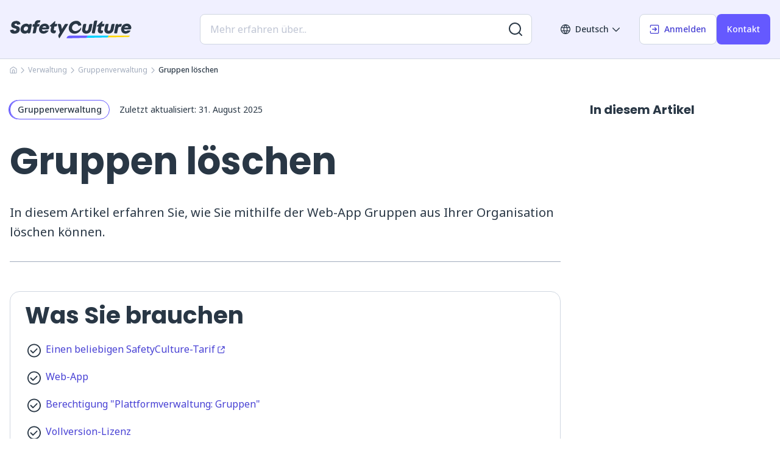

--- FILE ---
content_type: text/html; charset=utf-8
request_url: https://help.safetyculture.com/de/001219/
body_size: 15326
content:
<!DOCTYPE html><html lang="de"><head><meta charSet="utf-8" data-next-head=""/><meta name="viewport" content="width=device-width, initial-scale=1, shrink-to-fit=no, maximum-scale=1" data-next-head=""/><link rel="icon" href="/favicon/favicon.ico" sizes="any" data-next-head=""/><link rel="icon" href="/favicon/icon.svg" type="image/svg+xml" data-next-head=""/><link rel="apple-touch-icon" href="/favicon/180.png" data-next-head=""/><link rel="manifest" href="/manifest.webmanifest" data-next-head=""/><link rel="alternate" hrefLang="de-de" href="https://help.safetyculture.com/de/001219" data-next-head=""/><link rel="alternate" hrefLang="x-default" href="https://help.safetyculture.com/de/001219" data-next-head=""/><link rel="canonical" href="https://help.safetyculture.com/de/001219" data-next-head=""/><title data-next-head="">Gruppen löschen | SafetyCulture Hilfecenter</title><meta property="og:title" content="Gruppen löschen" data-next-head=""/><meta name="description" content="Entfernen Sie Gruppen, die Sie nicht mehr benötigen, um Ihre SafetyCulture-Organisation zu organisieren und auf dem neuesten Stand zu halten." data-next-head=""/><meta name="keywords" content="Safetyculture-Gruppenverwaltung, Safetyculture Gruppen löschen, Safetyculture Gruppen archivieren, Benutzerverwaltungsprogramm, Gruppenverwaltungsprogramm, Safetyculture Gruppen löschen" data-next-head=""/><meta name="robots" content="max-image-preview:large,max-snippet:-1,max-video-preview:-1,index,follow" data-next-head=""/><meta property="og:type" content="article" data-next-head=""/><meta property="og:locale" content="de" data-next-head=""/><meta property="og:site_name" content="SafetyCulture Hilfecenter" data-next-head=""/><meta property="og:url" content="https://help.safetyculture.com/de/001219" data-next-head=""/><meta property="og:image" content="https://help.safetyculture.com/open-graph/safety-culture-help-center.jpg" data-next-head=""/><meta property="og:image:type" content="image/png" data-next-head=""/><meta property="og:image:width" content="1200" data-next-head=""/><meta property="og:image:height" content="630" data-next-head=""/><meta property="article:publisher" content="https://www.facebook.com/SafetyCultureTeam/" data-next-head=""/><meta property="article:modified_time" content="2025-08-31T19:01:16.032Z" data-next-head=""/><link rel="preload" href="/logo/sc-logo-color.svg" as="image" data-next-head=""/><link rel="preload" href="/_next/static/media/f8783467cccb7b8a-s.p.woff2" as="font" type="font/woff2" crossorigin="anonymous" data-next-font="size-adjust"/><link rel="preload" href="/_next/static/media/1755441e3a2fa970-s.p.woff2" as="font" type="font/woff2" crossorigin="anonymous" data-next-font="size-adjust"/><link rel="preload" href="/_next/static/media/b957ea75a84b6ea7-s.p.woff2" as="font" type="font/woff2" crossorigin="anonymous" data-next-font="size-adjust"/><link rel="preload" href="/_next/static/css/292f12e4153c9f02.css" as="style"/><link rel="preload" href="/_next/static/css/5257b2c21759796e.css" as="style"/><link rel="preload" href="/_next/static/css/dba56df382600f54.css" as="style"/><link rel="preload" href="/_next/static/css/ce1a329152b85bb9.css" as="style"/><link rel="preload" href="/_next/static/css/af8339b10ae6eb1b.css" as="style"/><link rel="preload" href="/_next/static/css/a1d72cecddf9a9ac.css" as="style"/><link rel="preload" href="/_next/static/css/42642787ed4d7cc7.css" as="style"/><link rel="preload" href="/_next/static/css/b06af5637fa14399.css" as="style"/><link rel="stylesheet" href="/_next/static/css/292f12e4153c9f02.css" data-n-g=""/><link rel="stylesheet" href="/_next/static/css/5257b2c21759796e.css" data-n-p=""/><link rel="stylesheet" href="/_next/static/css/dba56df382600f54.css" data-n-p=""/><link rel="stylesheet" href="/_next/static/css/ce1a329152b85bb9.css"/><link rel="stylesheet" href="/_next/static/css/af8339b10ae6eb1b.css"/><link rel="stylesheet" href="/_next/static/css/a1d72cecddf9a9ac.css"/><link rel="stylesheet" href="/_next/static/css/42642787ed4d7cc7.css"/><link rel="stylesheet" href="/_next/static/css/b06af5637fa14399.css"/><noscript data-n-css=""></noscript><script defer="" noModule="" src="/_next/static/chunks/polyfills-42372ed130431b0a.js"></script><script defer="" src="/_next/static/chunks/478.e848ad11613fceb5.js"></script><script defer="" src="/_next/static/chunks/279.1054ae785e715531.js"></script><script defer="" src="/_next/static/chunks/374.325f0fa3f85c4680.js"></script><script defer="" src="/_next/static/chunks/756.5122b840fdbfbf43.js"></script><script defer="" src="/_next/static/chunks/642.8e0d7e65370308fa.js"></script><script src="/_next/static/chunks/webpack-e59b8d0f835df19a.js" defer=""></script><script src="/_next/static/chunks/framework-27db23c374b80537.js" defer=""></script><script src="/_next/static/chunks/main-5fc0a6c9921ee767.js" defer=""></script><script src="/_next/static/chunks/pages/_app-2dacd3821c4697a4.js" defer=""></script><script src="/_next/static/chunks/271-c71e316caef7a8b8.js" defer=""></script><script src="/_next/static/chunks/672-3d89c627123e739a.js" defer=""></script><script src="/_next/static/chunks/848-195c2387dfb9b0bc.js" defer=""></script><script src="/_next/static/chunks/pages/%5B%5B...slug%5D%5D-8f2b23fd2622b90a.js" defer=""></script><script src="/_next/static/_2a_uVIXj47iMAtFBQ6-k/_buildManifest.js" defer=""></script><script src="/_next/static/_2a_uVIXj47iMAtFBQ6-k/_ssgManifest.js" defer=""></script></head><body><link rel="preload" as="image" href="/logo/sc-logo-color.svg"/><div id="__next"><div class="__variable_fcd23d __variable_b4dd1b"><!--$--><!--/$--><div class="Layout_root__CmUPU" id="help"><noscript><iframe style="display:none;visibility:hidden" width="0" height="0" src="https://www.googletagmanager.com/ns.html?id=GTM-N9ZFBPM"></iframe></noscript><header class="Header_root__bG_hu" id="siteHeader"><div class="Header_headerContainer__okqQK Container_root__PLi7o"><div class="Row_root__oYlQf"><div class="Header_logoWrapper__H5oQC Column_root__Dap1n Column_xs-8__uhhGM Column_md-3__pgIUK"><div><a aria-label="SafetyCulture" href="/de/"><img alt="SafetyCulture" width="200" height="30" decoding="async" data-nimg="1" style="color:transparent" src="/logo/sc-logo-color.svg"/></a></div></div><div class="Header_navigationWrapper__a4SGU Column_root__Dap1n Column_xs-4__PkKQ2 Column_md-9__fFSbS"><div class="Header_search__kddwg false "><div class="AlgoliaSearch_header__D8JEr AlgoliaSearch_root__TXFWO AlgoliaSearch_noneSearchPage__v49Rm" tabindex="0"><div class="SearchBox_root__5wEgt"><input class="searchPage placeholderSearch" type="search" data-cy="search-input" placeholder="Mehr erfahren über..."/><button class="SearchBox_submit__Ac_Na" type="button" aria-label="Nach weiteren Ergebnissen suchen"><svg width="22" height="22" fill="none" xmlns="http://www.w3.org/2000/svg" viewBox="0 0 22 22"><path fill="currentColor" fill-rule="evenodd" d="M16.329 17.743A9.96 9.96 0 0 1 10 20C4.477 20 0 15.523 0 10S4.477 0 10 0s10 4.477 10 10a9.959 9.959 0 0 1-2.257 6.329l3.964 3.964a1 1 0 0 1-1.414 1.414l-3.964-3.964ZM18 10a8 8 0 1 1-16 0 8 8 0 0 1 16 0Z" clip-rule="evenodd"></path></svg></button></div></div></div><div class="Header_mobileSearchToggle__eWdUK  false "><button class="Button_medium__TQGKQ Button_secondary__1rNVb Button_root__exHKX" type="button" aria-label="Suche öffnen"><svg width="22" height="22" fill="none" xmlns="http://www.w3.org/2000/svg" viewBox="0 0 22 22"><path fill="currentColor" fill-rule="evenodd" d="M16.329 17.743A9.96 9.96 0 0 1 10 20C4.477 20 0 15.523 0 10S4.477 0 10 0s10 4.477 10 10a9.959 9.959 0 0 1-2.257 6.329l3.964 3.964a1 1 0 0 1-1.414 1.414l-3.964-3.964ZM18 10a8 8 0 1 1-16 0 8 8 0 0 1 16 0Z" clip-rule="evenodd"></path></svg></button></div><div class="Header_desktopNav__zE8Of"><nav><ul><li><button class="LanguageToggle_root__GOcv6 Button_medium__TQGKQ Button_tertiary__0QinN Button_root__exHKX" type="button"><i class="Button_before__b1RRz"><svg width="16" height="16" fill="none" xmlns="http://www.w3.org/2000/svg"><path fill-rule="evenodd" clip-rule="evenodd" d="M2.22503 4.66667H5.11886C5.38207 3.72571 5.72993 2.92306 6.07843 2.26961C6.23134 1.9829 6.3845 1.72467 6.53089 1.49574C4.69327 1.90902 3.1422 3.08116 2.22503 4.66667ZM8 1.71051C7.78517 2.00139 7.5205 2.39906 7.2549 2.89706C6.99145 3.39103 6.72752 3.98278 6.51016 4.66667H9.48984C9.27248 3.98278 9.00855 3.39103 8.7451 2.89706C8.4795 2.39906 8.21483 2.00139 8 1.71051ZM9.82136 6H6.17864C6.06684 6.61425 6 7.28179 6 8C6 8.71821 6.06684 9.38575 6.17864 10H9.82136C9.93316 9.38575 10 8.71821 10 8C10 7.28179 9.93316 6.61425 9.82136 6ZM11.1742 10C11.2747 9.37837 11.3333 8.71098 11.3333 8C11.3333 7.28902 11.2747 6.62163 11.1742 6H14.3617C14.5597 6.6307 14.6667 7.30233 14.6667 8C14.6667 8.69767 14.5597 9.3693 14.3617 10H11.1742ZM9.48984 11.3333H6.51016C6.72752 12.0172 6.99145 12.609 7.2549 13.1029C7.5205 13.6009 7.78517 13.9986 8 14.2895C8.21483 13.9986 8.4795 13.6009 8.7451 13.1029C9.00855 12.609 9.27248 12.0172 9.48984 11.3333ZM6.53089 14.5043C6.38449 14.2753 6.23134 14.0171 6.07843 13.7304C5.72993 13.0769 5.38207 12.2743 5.11886 11.3333H2.22503C3.1422 12.9188 4.69326 14.091 6.53089 14.5043ZM1.63835 10H4.8258C4.72533 9.37837 4.66667 8.71098 4.66667 8C4.66667 7.28902 4.72533 6.62163 4.8258 6H1.63835C1.44028 6.6307 1.33333 7.30233 1.33333 8C1.33333 8.69767 1.44028 9.3693 1.63835 10ZM9.46911 14.5043C9.61551 14.2753 9.76866 14.0171 9.92157 13.7304C10.2701 13.0769 10.6179 12.2743 10.8811 11.3333H13.775C12.8578 12.9188 11.3067 14.091 9.46911 14.5043ZM13.775 4.66667H10.8811C10.6179 3.72571 10.2701 2.92306 9.92157 2.26961C9.76866 1.9829 9.6155 1.72467 9.46911 1.49574C11.3067 1.90902 12.8578 3.08116 13.775 4.66667ZM0.545595 5.09082C1.70889 2.11207 4.60697 0 8 0C11.393 0 14.2911 2.11207 15.4544 5.09082C15.8069 5.99335 16 6.97492 16 8C16 9.02508 15.8069 10.0067 15.4544 10.9092C14.2911 13.8879 11.393 16 8 16C4.60697 16 1.70888 13.8879 0.545595 10.9092C0.19313 10.0067 0 9.02508 0 8C0 6.97492 0.193131 5.99335 0.545595 5.09082Z" fill="currentColor"></path><clipPath><rect width="16" height="16" fill="currentColor"></rect></clipPath></svg></i>Deutsch<i class="Button_after__DfGmb"><svg width="16" height="16" viewBox="0 0 16 16" fill="none" xmlns="http://www.w3.org/2000/svg"><path fill-rule="evenodd" clip-rule="evenodd" d="M2.19526 5.52827C2.45561 5.26792 2.87772 5.26792 3.13807 5.52827L8 10.3902L12.8619 5.52827C13.1223 5.26792 13.5444 5.26792 13.8047 5.52827C14.0651 5.78862 14.0651 6.21073 13.8047 6.47108L8.4714 11.8044C8.21106 12.0648 7.78895 12.0648 7.5286 11.8044L2.19526 6.47108C1.93491 6.21073 1.93491 5.78862 2.19526 5.52827Z" fill="currentColor"></path></svg></i></button></li><li><a class="Button_medium__TQGKQ Button_secondary__1rNVb Button_root__exHKX" href="https://app.safetyculture.com/login?lang=de-DE" rel="noopener noreferrer" target="_blank" aria-label="Anmelden" data-tracking="loginButton"><i class="Button_before__b1RRz"><svg width="16" height="16" viewBox="0 0 20 20" fill="none" xmlns="http://www.w3.org/2000/svg"><path d="M16.6663 19.1663C18.0471 19.1663 19.1663 18.0471 19.1663 16.6663L19.1663 3.33301C19.1663 1.9523 18.0471 0.833008 16.6663 0.833008H3.33301C1.9523 0.833008 0.833008 1.9523 0.833008 3.33301V5.83301C0.833008 6.29325 1.20611 6.66634 1.66634 6.66634C2.12658 6.66634 2.49968 6.29325 2.49968 5.83301L2.49968 3.33301C2.49968 2.87277 2.87277 2.49967 3.33301 2.49967L16.6663 2.49968C17.1266 2.49968 17.4997 2.87277 17.4997 3.33301L17.4997 16.6663C17.4997 17.1266 17.1266 17.4997 16.6663 17.4997L3.33301 17.4997C2.87277 17.4997 2.49967 17.1266 2.49967 16.6663L2.49967 14.1663C2.49967 13.7061 2.12658 13.333 1.66634 13.333C1.2061 13.333 0.833008 13.7061 0.833008 14.1663V16.6663C0.833008 18.0471 1.9523 19.1663 3.33301 19.1663L16.6663 19.1663Z" fill="currentColor"></path><path d="M10.2438 13.9223C9.91832 13.5968 9.91832 13.0692 10.2438 12.7438L12.1545 10.833H5.83296C5.37272 10.833 4.99963 10.4599 4.99963 9.99967C4.99963 9.53944 5.37272 9.16634 5.83296 9.16634H12.1545L10.2438 7.2556C9.91832 6.93016 9.91832 6.40252 10.2438 6.07709C10.5692 5.75165 11.0968 5.75165 11.4223 6.07709L14.7556 9.41042C15.081 9.73586 15.081 10.2635 14.7556 10.5889L11.4223 13.9223C11.0968 14.2477 10.5692 14.2477 10.2438 13.9223Z" fill="currentColor"></path></svg></i>Anmelden</a></li><li><a class="Button_medium__TQGKQ Button_primary__QF4WC Button_root__exHKX" aria-label="Kontakt" data-tracking="contactButton" href="/de/Kontakt/">Kontakt</a></li></ul></nav></div><div class="Header_mobileNav__D0bug"><div class="Header_toggle__sHf9X"><button class="Button_icon__BPg_A Button_medium__TQGKQ Button_tertiary__0QinN Button_root__exHKX" type="button" aria-label="Menü für Mobilgeräte öffnen"><svg clip-rule="evenodd" fill="none" fill-rule="evenodd" height="30" viewBox="0 0 100 100" width="30" xmlns="http://www.w3.org/2000/svg"><path d="M20 29h60s14.499-.183 14.533 37.711c.01 11.27-3.567 14.96-9.274 14.958C79.552 81.668 75 74.999 75 74.999L25 25" fill="currentColor"></path><path d="M20 50h60" fill="currentColor"></path><path d="M20 71h60s14.499.183 14.533-37.711c.01-11.27-3.567-14.96-9.274-14.958-5.707.001-10.259 6.67-10.259 6.67L25 75" fill="currentColor"></path></svg></button></div></div></div></div><div class="Header_mobileSearch__3LAg7 "><div class="AlgoliaSearch_header__D8JEr AlgoliaSearch_root__TXFWO AlgoliaSearch_noneSearchPage__v49Rm" tabindex="0"><div class="SearchBox_root__5wEgt"><input class="searchPage placeholderSearch" type="search" data-cy="search-input" placeholder="Mehr erfahren über..."/><button class="SearchBox_submit__Ac_Na" type="button" aria-label="Nach weiteren Ergebnissen suchen"><svg width="22" height="22" fill="none" xmlns="http://www.w3.org/2000/svg" viewBox="0 0 22 22"><path fill="currentColor" fill-rule="evenodd" d="M16.329 17.743A9.96 9.96 0 0 1 10 20C4.477 20 0 15.523 0 10S4.477 0 10 0s10 4.477 10 10a9.959 9.959 0 0 1-2.257 6.329l3.964 3.964a1 1 0 0 1-1.414 1.414l-3.964-3.964ZM18 10a8 8 0 1 1-16 0 8 8 0 0 1 16 0Z" clip-rule="evenodd"></path></svg></button></div></div></div></div></header><div class="Header_mobileMenu__UU4dc "><div class="Header_mobileMenuWrapper__SQCj4"><nav><ul><li><a aria-label="Erste Schritte" href="/de/erste-schritte/">Erste Schritte</a></li><li><a aria-label="SafetyCulture nutzen" href="/de/safetyculture-nutzen/">SafetyCulture nutzen</a></li><li><a aria-label="Verwaltung" href="/de/verwaltung/">Verwaltung</a></li><li><a aria-label="Integrationen" href="/de/integrationen/">Integrationen</a></li><li><a aria-label="Kontoeinstellungen" href="/de/account-settings/">Kontoeinstellungen</a></li><li><a aria-label="Ein Problem beheben" href="/de/fix-a-problem/">Ein Problem beheben</a></li><li class="Header_languageToggle__vEuHJ"><button class="LanguageToggle_root__GOcv6" type="button"><i class="Button_before__b1RRz"><svg width="16" height="16" fill="none" xmlns="http://www.w3.org/2000/svg"><path fill-rule="evenodd" clip-rule="evenodd" d="M2.22503 4.66667H5.11886C5.38207 3.72571 5.72993 2.92306 6.07843 2.26961C6.23134 1.9829 6.3845 1.72467 6.53089 1.49574C4.69327 1.90902 3.1422 3.08116 2.22503 4.66667ZM8 1.71051C7.78517 2.00139 7.5205 2.39906 7.2549 2.89706C6.99145 3.39103 6.72752 3.98278 6.51016 4.66667H9.48984C9.27248 3.98278 9.00855 3.39103 8.7451 2.89706C8.4795 2.39906 8.21483 2.00139 8 1.71051ZM9.82136 6H6.17864C6.06684 6.61425 6 7.28179 6 8C6 8.71821 6.06684 9.38575 6.17864 10H9.82136C9.93316 9.38575 10 8.71821 10 8C10 7.28179 9.93316 6.61425 9.82136 6ZM11.1742 10C11.2747 9.37837 11.3333 8.71098 11.3333 8C11.3333 7.28902 11.2747 6.62163 11.1742 6H14.3617C14.5597 6.6307 14.6667 7.30233 14.6667 8C14.6667 8.69767 14.5597 9.3693 14.3617 10H11.1742ZM9.48984 11.3333H6.51016C6.72752 12.0172 6.99145 12.609 7.2549 13.1029C7.5205 13.6009 7.78517 13.9986 8 14.2895C8.21483 13.9986 8.4795 13.6009 8.7451 13.1029C9.00855 12.609 9.27248 12.0172 9.48984 11.3333ZM6.53089 14.5043C6.38449 14.2753 6.23134 14.0171 6.07843 13.7304C5.72993 13.0769 5.38207 12.2743 5.11886 11.3333H2.22503C3.1422 12.9188 4.69326 14.091 6.53089 14.5043ZM1.63835 10H4.8258C4.72533 9.37837 4.66667 8.71098 4.66667 8C4.66667 7.28902 4.72533 6.62163 4.8258 6H1.63835C1.44028 6.6307 1.33333 7.30233 1.33333 8C1.33333 8.69767 1.44028 9.3693 1.63835 10ZM9.46911 14.5043C9.61551 14.2753 9.76866 14.0171 9.92157 13.7304C10.2701 13.0769 10.6179 12.2743 10.8811 11.3333H13.775C12.8578 12.9188 11.3067 14.091 9.46911 14.5043ZM13.775 4.66667H10.8811C10.6179 3.72571 10.2701 2.92306 9.92157 2.26961C9.76866 1.9829 9.6155 1.72467 9.46911 1.49574C11.3067 1.90902 12.8578 3.08116 13.775 4.66667ZM0.545595 5.09082C1.70889 2.11207 4.60697 0 8 0C11.393 0 14.2911 2.11207 15.4544 5.09082C15.8069 5.99335 16 6.97492 16 8C16 9.02508 15.8069 10.0067 15.4544 10.9092C14.2911 13.8879 11.393 16 8 16C4.60697 16 1.70888 13.8879 0.545595 10.9092C0.19313 10.0067 0 9.02508 0 8C0 6.97492 0.193131 5.99335 0.545595 5.09082Z" fill="currentColor"></path><clipPath><rect width="16" height="16" fill="currentColor"></rect></clipPath></svg></i>Deutsch<i class="Button_after__DfGmb"><svg width="16" height="16" viewBox="0 0 16 16" fill="none" xmlns="http://www.w3.org/2000/svg"><path fill-rule="evenodd" clip-rule="evenodd" d="M2.19526 5.52827C2.45561 5.26792 2.87772 5.26792 3.13807 5.52827L8 10.3902L12.8619 5.52827C13.1223 5.26792 13.5444 5.26792 13.8047 5.52827C14.0651 5.78862 14.0651 6.21073 13.8047 6.47108L8.4714 11.8044C8.21106 12.0648 7.78895 12.0648 7.5286 11.8044L2.19526 6.47108C1.93491 6.21073 1.93491 5.78862 2.19526 5.52827Z" fill="currentColor"></path></svg></i></button></li></ul></nav></div><div class="Header_mobileButtons__o2V3Q"><ul><li><a class="Button_medium__TQGKQ Button_secondary__1rNVb Button_root__exHKX" href="https://app.safetyculture.com/login?lang=de-DE" rel="noopener noreferrer" target="_blank" aria-label="Anmelden" data-tracking="loginButton"><i class="Button_before__b1RRz"><svg width="16" height="16" viewBox="0 0 20 20" fill="none" xmlns="http://www.w3.org/2000/svg"><path d="M16.6663 19.1663C18.0471 19.1663 19.1663 18.0471 19.1663 16.6663L19.1663 3.33301C19.1663 1.9523 18.0471 0.833008 16.6663 0.833008H3.33301C1.9523 0.833008 0.833008 1.9523 0.833008 3.33301V5.83301C0.833008 6.29325 1.20611 6.66634 1.66634 6.66634C2.12658 6.66634 2.49968 6.29325 2.49968 5.83301L2.49968 3.33301C2.49968 2.87277 2.87277 2.49967 3.33301 2.49967L16.6663 2.49968C17.1266 2.49968 17.4997 2.87277 17.4997 3.33301L17.4997 16.6663C17.4997 17.1266 17.1266 17.4997 16.6663 17.4997L3.33301 17.4997C2.87277 17.4997 2.49967 17.1266 2.49967 16.6663L2.49967 14.1663C2.49967 13.7061 2.12658 13.333 1.66634 13.333C1.2061 13.333 0.833008 13.7061 0.833008 14.1663V16.6663C0.833008 18.0471 1.9523 19.1663 3.33301 19.1663L16.6663 19.1663Z" fill="currentColor"></path><path d="M10.2438 13.9223C9.91832 13.5968 9.91832 13.0692 10.2438 12.7438L12.1545 10.833H5.83296C5.37272 10.833 4.99963 10.4599 4.99963 9.99967C4.99963 9.53944 5.37272 9.16634 5.83296 9.16634H12.1545L10.2438 7.2556C9.91832 6.93016 9.91832 6.40252 10.2438 6.07709C10.5692 5.75165 11.0968 5.75165 11.4223 6.07709L14.7556 9.41042C15.081 9.73586 15.081 10.2635 14.7556 10.5889L11.4223 13.9223C11.0968 14.2477 10.5692 14.2477 10.2438 13.9223Z" fill="currentColor"></path></svg></i>Anmelden</a></li><li><a class="Button_medium__TQGKQ Button_primary__QF4WC Button_root__exHKX" aria-label="Kontakt" data-tracking="contactButton" href="/de/Kontakt/">Kontakt</a></li></ul></div></div><main class="Main_root__uU4ts article"><div class="Container_root__PLi7o"><div class="Row_root__oYlQf"><div class="Column_root__Dap1n Column_xs-12__Xd9QA" data-tracking="breadcrumbs-wrapper"><div class="Breadcrumbs_root__RJuHE"><ul><li><a class="Button_link__QcbVg Button_root__exHKX" href="/de/"><svg clip-rule="evenodd" fill="none" fill-rule="evenodd" height="12" viewBox="0 0 24 24" width="12" xmlns="http://www.w3.org/2000/svg"><path d="M13.635 1.37004C12.6408 0.723819 11.3592 0.72382 10.365 1.37005L2.36503 6.57004C1.51366 7.12344 1 8.06995 1 9.08538V20C1 21.6569 2.34315 23 4 23H20C21.6569 23 23 21.6569 23 20V9.08538C23 8.06995 22.4863 7.12344 21.635 6.57004L13.635 1.37004ZM11.455 3.04693C11.7864 2.83152 12.2136 2.83152 12.545 3.04693L20.545 8.24693C20.8288 8.4314 21 8.7469 21 9.08538V20C21 20.5523 20.5523 21 20 21H15.9998L16 13.4615C16 11.3739 14.0151 10 12.0001 10C9.98507 10 8.00017 11.3739 8.00016 13.4615L8 21L9.18182 21H4C3.44772 21 3 20.5523 3 20V9.08538C3 8.7469 3.17122 8.4314 3.45501 8.24693L11.455 3.04693ZM10 21H15.1817L13.9998 21L14 13.4615C14 12.8302 13.2987 12 12.0001 12C10.7015 12 10.0002 12.8302 10.0002 13.4615L10 21Z" fill="currentColor"></path></svg></a></li><li class="Breadcrumbs_separator__rwgXr"><svg width="10" height="10" viewBox="0 0 7 13" fill="none" xmlns="http://www.w3.org/2000/svg"><path fill-rule="evenodd" clip-rule="evenodd" d="M0.52827 1.19331C0.788619 0.932959 1.21073 0.932959 1.47108 1.19331L6.80441 6.52664C7.06476 6.78699 7.06476 7.2091 6.80441 7.46945L1.47108 12.8028C1.21073 13.0631 0.788619 13.0631 0.52827 12.8028C0.26792 12.5424 0.26792 12.1203 0.52827 11.86L5.3902 6.99805L0.52827 2.13612C0.26792 1.87577 0.26792 1.45366 0.52827 1.19331Z" fill="currentColor"></path></svg></li><li><a class="Button_link__QcbVg Button_root__exHKX" href="/de/verwaltung/">Verwaltung</a></li><li class="Breadcrumbs_separator__rwgXr"><svg width="10" height="10" viewBox="0 0 7 13" fill="none" xmlns="http://www.w3.org/2000/svg"><path fill-rule="evenodd" clip-rule="evenodd" d="M0.52827 1.19331C0.788619 0.932959 1.21073 0.932959 1.47108 1.19331L6.80441 6.52664C7.06476 6.78699 7.06476 7.2091 6.80441 7.46945L1.47108 12.8028C1.21073 13.0631 0.788619 13.0631 0.52827 12.8028C0.26792 12.5424 0.26792 12.1203 0.52827 11.86L5.3902 6.99805L0.52827 2.13612C0.26792 1.87577 0.26792 1.45366 0.52827 1.19331Z" fill="currentColor"></path></svg></li><li><a class="Button_small__9kcx7 Button_link__QcbVg Button_root__exHKX" href="/de/verwaltung/Gruppenverwaltung/">Gruppenverwaltung</a></li><li class="Breadcrumbs_separator__rwgXr"><svg width="10" height="10" viewBox="0 0 7 13" fill="none" xmlns="http://www.w3.org/2000/svg"><path fill-rule="evenodd" clip-rule="evenodd" d="M0.52827 1.19331C0.788619 0.932959 1.21073 0.932959 1.47108 1.19331L6.80441 6.52664C7.06476 6.78699 7.06476 7.2091 6.80441 7.46945L1.47108 12.8028C1.21073 13.0631 0.788619 13.0631 0.52827 12.8028C0.26792 12.5424 0.26792 12.1203 0.52827 11.86L5.3902 6.99805L0.52827 2.13612C0.26792 1.87577 0.26792 1.45366 0.52827 1.19331Z" fill="currentColor"></path></svg></li><li><span class="Typography_root__V4jeS Typography_medium__56tly Typography_xs-1__WJ0UZ">Gruppen löschen</span></li></ul></div></div><div class="Article_blocks__7OzKe Column_root__Dap1n Column_xs-12__Xd9QA Column_md-9__fFSbS" data-tracking="article-wrapper"><section class="Hero_root__rPsnv"><div class="Row_root__oYlQf Hero_meta__DBoAO"><div class="Hero_wrapper__1JCPk Column_root__Dap1n Column_xs-12__Xd9QA"><div><a class="Button_small__9kcx7 Button_badge__tpasL Button_root__exHKX" href="/de/verwaltung/Gruppenverwaltung/">Gruppenverwaltung</a></div><div class="Hero_date__MvPVa"><span class="Typography_root__V4jeS Typography_xs-2__mo1pD">Zuletzt aktualisiert: </span><time dateTime="2025-08-31T19:01:16.032Z">31. August 2025</time></div></div></div><div class="Row_root__oYlQf Hero_header__lCdGA Hero_description__3_1_V"><div class="Column_root__Dap1n Column_xs-12__Xd9QA"><h1 class="Typography_poppins__2oIGq Typography_root__V4jeS Typography_xs-6__ZOrob Typography_md-9__t1TPw"><span data-contentful-field-id="title" data-contentful-entry-id="4TqEWr6d27i5slxf5E4qph">Gruppen löschen</span></h1><span class="Typography_noto-sans__5B_Cu Typography_root__V4jeS Typography_xs-4__BLzEb"><span data-contentful-field-id="description" data-contentful-entry-id="4TqEWr6d27i5slxf5E4qph">In diesem Artikel erfahren Sie, wie Sie mithilfe der Web-App Gruppen aus Ihrer Organisation löschen können.</span></span></div></div></section><section class="Article_block__713Gs"><span data-contentful-field-id="body" data-contentful-entry-id="7AzRLhfQ1Y8iMGVcF6pC6b"><div class="InfoPanel_root__aFxgm"><div class="InfoPanel_root__aFxgm InfoPanel_requirement__CJBiy"><div><h2 class="Typography_poppins__2oIGq Typography_root__V4jeS Typography_toc__jFXy6 Typography_bold__20zf_ Typography_xs-6__ZOrob Typography_md-7___bKbF" id="was-sie-brauchen">Was Sie brauchen</h2></div><div class="InfoPanel_content__JXOKb"><ul><li><i class="InfoPanel_check__HLozU"><svg xmlns="http://www.w3.org/2000/svg" width="30" height="25" fill="none" viewBox="0 0 24 24"><path fill="currentColor" d="M17.707 9.707a1 1 0 0 0-1.414-1.414L10 14.586l-3.293-3.293a1 1 0 0 0-1.414 1.414l4 4a1 1 0 0 0 1.414 0l7-7Z"></path><path fill="currentColor" fill-rule="evenodd" d="M24 12c0 6.627-5.373 12-12 12S0 18.627 0 12 5.373 0 12 0s12 5.373 12 12Zm-2 0c0 5.523-4.477 10-10 10S2 17.523 2 12 6.477 2 12 2s10 4.477 10 10Z" clip-rule="evenodd"></path></svg></i><span class="ArticleBlocksRenderer_paragraph__1rtLW"><span data-contentful-field-id="body" data-contentful-entry-id="7AzRLhfQ1Y8iMGVcF6pC6b"><p><a class="Button_link__QcbVg Button_root__exHKX" href="https://safetyculture.com/pricing/" rel="noopener noreferrer" target="_blank" title="Einen beliebigen SafetyCulture-Tarif">Einen beliebigen SafetyCulture-Tarif<i class="Button_after__DfGmb"><svg width="12" height="12" viewBox="0 0 20 19" fill="none" xmlns="http://www.w3.org/2000/svg"><path d="M11.5 1C11.5 0.447715 11.9477 0 12.5 0H18.5C19.0523 0 19.5 0.447715 19.5 1L19.5 7C19.5 7.55228 19.0523 8 18.5 8C17.9477 8 17.5 7.55229 17.5 7L17.5 3.41437L10.2071 10.7073C9.81658 11.0978 9.18342 11.0978 8.79289 10.7073C8.40237 10.3167 8.40237 9.68357 8.79289 9.29304L16.0859 2H12.5C11.9477 2 11.5 1.55228 11.5 1Z" fill="currentColor"></path><path d="M4.66146 1L7.72223 1C8.27451 1 8.72223 1.44772 8.72223 2C8.72223 2.55229 8.27451 3 7.72223 3H4.7C4.12345 3 3.75117 3.00078 3.46784 3.02393C3.19618 3.04612 3.09546 3.0838 3.04601 3.109C2.85785 3.20487 2.70487 3.35785 2.609 3.54601C2.5838 3.59546 2.54613 3.69617 2.52393 3.96784C2.50078 4.25117 2.5 4.62345 2.5 5.2V14.8C2.5 15.3766 2.50078 15.7488 2.52393 16.0322C2.54613 16.3038 2.5838 16.4045 2.609 16.454C2.70487 16.6422 2.85785 16.7951 3.04601 16.891C3.09546 16.9162 3.19618 16.9539 3.46784 16.9761C3.75118 16.9992 4.12345 17 4.7 17H14.3C14.8766 17 15.2488 16.9992 15.5322 16.9761C15.8038 16.9539 15.9045 16.9162 15.954 16.891C16.1422 16.7951 16.2951 16.6422 16.391 16.454C16.4162 16.4045 16.4539 16.3038 16.4761 16.0322C16.4992 15.7488 16.5 15.3766 16.5 14.8V11.7778C16.5 11.2255 16.9477 10.7778 17.5 10.7778C18.0523 10.7778 18.5 11.2255 18.5 11.7778V14.8386C18.5 15.3657 18.5 15.8205 18.4694 16.195C18.4371 16.5904 18.3658 16.9836 18.173 17.362C17.8854 17.9265 17.4265 18.3854 16.862 18.673C16.4836 18.8658 16.0904 18.9371 15.695 18.9694C15.3205 19 14.8657 19 14.3386 19H4.66144C4.1343 19 3.67954 19 3.30497 18.9694C2.90963 18.9371 2.51641 18.8658 2.13803 18.673C1.57354 18.3854 1.1146 17.9265 0.826983 17.362C0.634189 16.9836 0.562873 16.5904 0.530572 16.195C0.499969 15.8205 0.499984 15.3657 0.500001 14.8386V5.16146C0.499984 4.63432 0.499969 4.17954 0.530572 3.80497C0.562873 3.40963 0.634189 3.01641 0.826983 2.63803C1.1146 2.07354 1.57354 1.6146 2.13803 1.32698C2.51641 1.13419 2.90963 1.06287 3.30497 1.03057C3.67954 0.999968 4.13431 0.999983 4.66146 1Z" fill="currentColor"></path></svg></i></a></p></span></span></li><li><i class="InfoPanel_check__HLozU"><svg xmlns="http://www.w3.org/2000/svg" width="30" height="25" fill="none" viewBox="0 0 24 24"><path fill="currentColor" d="M17.707 9.707a1 1 0 0 0-1.414-1.414L10 14.586l-3.293-3.293a1 1 0 0 0-1.414 1.414l4 4a1 1 0 0 0 1.414 0l7-7Z"></path><path fill="currentColor" fill-rule="evenodd" d="M24 12c0 6.627-5.373 12-12 12S0 18.627 0 12 5.373 0 12 0s12 5.373 12 12Zm-2 0c0 5.523-4.477 10-10 10S2 17.523 2 12 6.477 2 12 2s10 4.477 10 10Z" clip-rule="evenodd"></path></svg></i><span class="ArticleBlocksRenderer_paragraph__1rtLW"><span data-contentful-field-id="body" data-contentful-entry-id="7AzRLhfQ1Y8iMGVcF6pC6b"><p><a title="Unterstützte Web-Browser und Betriebssysteme für SafetyCulture" href="/de/002418/">Web-App</a></p></span></span></li><li><i class="InfoPanel_check__HLozU"><svg xmlns="http://www.w3.org/2000/svg" width="30" height="25" fill="none" viewBox="0 0 24 24"><path fill="currentColor" d="M17.707 9.707a1 1 0 0 0-1.414-1.414L10 14.586l-3.293-3.293a1 1 0 0 0-1.414 1.414l4 4a1 1 0 0 0 1.414 0l7-7Z"></path><path fill="currentColor" fill-rule="evenodd" d="M24 12c0 6.627-5.373 12-12 12S0 18.627 0 12 5.373 0 12 0s12 5.373 12 12Zm-2 0c0 5.523-4.477 10-10 10S2 17.523 2 12 6.477 2 12 2s10 4.477 10 10Z" clip-rule="evenodd"></path></svg></i><span class="ArticleBlocksRenderer_paragraph__1rtLW"><span data-contentful-field-id="body" data-contentful-entry-id="7AzRLhfQ1Y8iMGVcF6pC6b"><p><a title="Was sind Berechtigungs-Sets?" href="/de/000073/">Berechtigung &quot;Plattformverwaltung: Gruppen&quot;</a></p></span></span></li><li><i class="InfoPanel_check__HLozU"><svg xmlns="http://www.w3.org/2000/svg" width="30" height="25" fill="none" viewBox="0 0 24 24"><path fill="currentColor" d="M17.707 9.707a1 1 0 0 0-1.414-1.414L10 14.586l-3.293-3.293a1 1 0 0 0-1.414 1.414l4 4a1 1 0 0 0 1.414 0l7-7Z"></path><path fill="currentColor" fill-rule="evenodd" d="M24 12c0 6.627-5.373 12-12 12S0 18.627 0 12 5.373 0 12 0s12 5.373 12 12Zm-2 0c0 5.523-4.477 10-10 10S2 17.523 2 12 6.477 2 12 2s10 4.477 10 10Z" clip-rule="evenodd"></path></svg></i><span class="ArticleBlocksRenderer_paragraph__1rtLW"><span data-contentful-field-id="body" data-contentful-entry-id="7AzRLhfQ1Y8iMGVcF6pC6b"><p><a title="Was sind Lizenztypen in SafetyCulture?" href="/de/001741/">Vollversion-Lizenz</a></p></span></span></li></ul></div></div></div></span></section><section class="Article_block__713Gs"><span data-contentful-field-id="body" data-contentful-entry-id="3AfWzHxoz1RQbPvdawhYQB"><div class="InfoPanel_root__aFxgm"><div class="InfoPanel_panel__Pk6UH InfoPanel_warning__ivl9L"><div class="InfoPanel_inner__ueWv1"><div class="InfoPanel_icon__MTiNS InfoPanel_warning__ivl9L"><svg clip-rule="evenodd" fill="none" fill-rule="evenodd" height="30" width="30" xmlns="http://www.w3.org/2000/svg" viewBox="0 0 32 32"><path d="M18 22C18 23.1046 17.1046 24 16 24C14.8954 24 14 23.1046 14 22C14 20.8954 14.8954 20 16 20C17.1046 20 18 20.8954 18 22Z" fill="currentColor"></path><path d="M15.4192 8C14.6501 8 14.0405 8.64891 14.0885 9.4165L14.6276 18.0416C14.6495 18.3929 14.9409 18.6667 15.2929 18.6667H16.707C17.059 18.6667 17.3504 18.3929 17.3724 18.0416L17.9114 9.4165C17.9594 8.64891 17.3498 8 16.5807 8H15.4192Z" fill="currentColor"></path><path fill-rule="evenodd" clip-rule="evenodd" d="M0 16C0 7.16344 7.16344 0 16 0C24.8366 0 32 7.16344 32 16C32 24.8366 24.8366 32 16 32C7.16344 32 0 24.8366 0 16ZM16 2.66667C8.6362 2.66667 2.66667 8.6362 2.66667 16C2.66667 23.3638 8.6362 29.3333 16 29.3333C23.3638 29.3333 29.3333 23.3638 29.3333 16C29.3333 8.6362 23.3638 2.66667 16 2.66667Z" fill="currentColor"></path></svg></div><div class="InfoPanel_content__JXOKb"><span class="ArticleBlocksRenderer_paragraph__1rtLW"><span data-contentful-field-id="body" data-contentful-entry-id="3AfWzHxoz1RQbPvdawhYQB"><p>Das Löschen ist nicht rückgängig zu machen, und wir können dauerhaft gelöschte Objekte nicht wiederherstellen. Vor dem Löschen ist immer eine Bestätigung erforderlich, um sicherzustellen, dass Sie nicht versehentlich das falsche Objekt löschen.</p></span></span><span class="ArticleBlocksRenderer_paragraph__1rtLW"><span data-contentful-field-id="body" data-contentful-entry-id="3AfWzHxoz1RQbPvdawhYQB"><p>Durch das Löschen einer Gruppe wird auch der <a title="Vorlagen- und Inspektionszugriff erstellen" href="/de/000137/">Zugriff zu Vorlagen und Inspektionen</a> für diese Gruppe entfernt.</p></span></span></div></div></div></div></span></section><section class="Article_block__713Gs"><span data-contentful-field-id="body" data-contentful-entry-id="2quxYp2BEd6ce8qaOywhjT"><div><h2 class="Typography_poppins__2oIGq Typography_root__V4jeS Typography_toc__jFXy6 Typography_bold__20zf_ Typography_xs-6__ZOrob Typography_md-7___bKbF Typography_lg-8__AcOnX" id="eine-gruppe-löschen">Eine Gruppe löschen</h2><div class="Tabs_content__Jq0Vs"><span class="ArticleBlocksRenderer_ordered-list__rvy4c"><ol><li><p><a class="Button_link__QcbVg Button_root__exHKX" href="http://app.safetyculture.com/" rel="noopener noreferrer" target="_blank" title="In der Web-App anmelden">In der Web-App anmelden<i class="Button_after__DfGmb"><svg width="12" height="12" viewBox="0 0 20 19" fill="none" xmlns="http://www.w3.org/2000/svg"><path d="M11.5 1C11.5 0.447715 11.9477 0 12.5 0H18.5C19.0523 0 19.5 0.447715 19.5 1L19.5 7C19.5 7.55228 19.0523 8 18.5 8C17.9477 8 17.5 7.55229 17.5 7L17.5 3.41437L10.2071 10.7073C9.81658 11.0978 9.18342 11.0978 8.79289 10.7073C8.40237 10.3167 8.40237 9.68357 8.79289 9.29304L16.0859 2H12.5C11.9477 2 11.5 1.55228 11.5 1Z" fill="currentColor"></path><path d="M4.66146 1L7.72223 1C8.27451 1 8.72223 1.44772 8.72223 2C8.72223 2.55229 8.27451 3 7.72223 3H4.7C4.12345 3 3.75117 3.00078 3.46784 3.02393C3.19618 3.04612 3.09546 3.0838 3.04601 3.109C2.85785 3.20487 2.70487 3.35785 2.609 3.54601C2.5838 3.59546 2.54613 3.69617 2.52393 3.96784C2.50078 4.25117 2.5 4.62345 2.5 5.2V14.8C2.5 15.3766 2.50078 15.7488 2.52393 16.0322C2.54613 16.3038 2.5838 16.4045 2.609 16.454C2.70487 16.6422 2.85785 16.7951 3.04601 16.891C3.09546 16.9162 3.19618 16.9539 3.46784 16.9761C3.75118 16.9992 4.12345 17 4.7 17H14.3C14.8766 17 15.2488 16.9992 15.5322 16.9761C15.8038 16.9539 15.9045 16.9162 15.954 16.891C16.1422 16.7951 16.2951 16.6422 16.391 16.454C16.4162 16.4045 16.4539 16.3038 16.4761 16.0322C16.4992 15.7488 16.5 15.3766 16.5 14.8V11.7778C16.5 11.2255 16.9477 10.7778 17.5 10.7778C18.0523 10.7778 18.5 11.2255 18.5 11.7778V14.8386C18.5 15.3657 18.5 15.8205 18.4694 16.195C18.4371 16.5904 18.3658 16.9836 18.173 17.362C17.8854 17.9265 17.4265 18.3854 16.862 18.673C16.4836 18.8658 16.0904 18.9371 15.695 18.9694C15.3205 19 14.8657 19 14.3386 19H4.66144C4.1343 19 3.67954 19 3.30497 18.9694C2.90963 18.9371 2.51641 18.8658 2.13803 18.673C1.57354 18.3854 1.1146 17.9265 0.826983 17.362C0.634189 16.9836 0.562873 16.5904 0.530572 16.195C0.499969 15.8205 0.499984 15.3657 0.500001 14.8386V5.16146C0.499984 4.63432 0.499969 4.17954 0.530572 3.80497C0.562873 3.40963 0.634189 3.01641 0.826983 2.63803C1.1146 2.07354 1.57354 1.6146 2.13803 1.32698C2.51641 1.13419 2.90963 1.06287 3.30497 1.03057C3.67954 0.999968 4.13431 0.999983 4.66146 1Z" fill="currentColor"></path></svg></i></a>.</p></li><li><p>Klicken Sie unten links auf der Seite auf den Namen Ihrer Organisation und wählen Sie <span class="Typography_root__V4jeS Typography_bold__20zf_ Typography_xs-2__mo1pD Typography_sm-3__ke_02">Abrechnung</span> aus.</p></li><li><p>Das Ankreuzfeld links neben der Gruppenbezeichnung markieren und am unteren Rand der Seite <span class="Typography_root__V4jeS Typography_bold__20zf_ Typography_xs-2__mo1pD Typography_sm-3__ke_02"><i class="RenderOptions_inlineIcon__uOSrJ"><img alt="Delete icon" loading="lazy" width="24" height="25" decoding="async" data-nimg="1" style="color:transparent" src="https://images.ctfassets.net/wum34wy9buzj/7zPv7vCLMhktfwzbQPgr0H/a0b17e39be96c0a8fa390c746f7841c6/Trashcan_icon.svg"/></i>Löschen</span> auswählen.</p></li><li><p>Klicken Sie in dem Pop-up-Fenster auf<span class="Typography_root__V4jeS Typography_bold__20zf_ Typography_xs-2__mo1pD Typography_sm-3__ke_02">Gruppe löschen</span>.</p></li></ol></span><span class="ArticleBlocksRenderer_paragraph__1rtLW"><p></p></span></div></div></span></section><section class="Article_block__713Gs"><span data-contentful-field-id="body" data-contentful-entry-id="19a9LGo4eogpuvrNHuciqv"><div class="InfoPanel_root__aFxgm"><div class="InfoPanel_panel__Pk6UH InfoPanel_tip__HASoq"><div class="InfoPanel_inner__ueWv1"><div class="InfoPanel_icon__MTiNS InfoPanel_tip__HASoq"><svg width="30" height="30" fill="none" xmlns="http://www.w3.org/2000/svg"><path d="M14.6667 4.33301C15.7713 4.33301 16.6667 3.43758 16.6667 2.33301C16.6667 1.22844 15.7713 0.333008 14.6667 0.333008C13.5622 0.333008 12.6667 1.22844 12.6667 2.33301C12.6667 3.43758 13.5622 4.33301 14.6667 4.33301Z" fill="currentColor"></path><path fill-rule="evenodd" clip-rule="evenodd" d="M20.8285 7.94252C19.2664 6.38043 16.7338 6.38042 15.1717 7.94252L1.60956 21.5046C0.0474629 23.0667 0.0474652 25.5994 1.60956 27.1615L1.83832 27.3902C3.40042 28.9523 5.93308 28.9523 7.49518 27.3902L21.0573 13.8281C22.6194 12.266 22.6194 9.73338 21.0573 8.17128L20.8285 7.94252ZM17.0573 9.82814C17.578 9.30744 18.4222 9.30744 18.9429 9.82814L19.1717 10.0569C19.6924 10.5776 19.6924 11.4218 19.1717 11.9425L16.6667 14.4474L14.5524 12.333L17.0573 9.82814ZM12.6667 14.2187L14.7811 16.333L5.60956 25.5046C5.08886 26.0253 4.24464 26.0253 3.72394 25.5046L3.49518 25.2759C2.97448 24.7552 2.97448 23.9109 3.49518 23.3902L12.6667 14.2187Z" fill="currentColor"></path><path d="M27.3334 18.9997C28.0698 18.9997 28.6667 18.4028 28.6667 17.6664C28.6667 16.93 28.0698 16.333 27.3334 16.333H26.0001V14.9997C26.0001 14.2633 25.4031 13.6663 24.6667 13.6663C23.9304 13.6663 23.3334 14.2633 23.3334 14.9997V16.333H22.0001C21.2637 16.333 20.6667 16.93 20.6667 17.6664C20.6667 18.4028 21.2637 18.9997 22.0001 18.9997H23.3334V20.333C23.3334 21.0694 23.9304 21.6663 24.6667 21.6663C25.4031 21.6663 26.0001 21.0694 26.0001 20.333V18.9997H27.3334Z" fill="currentColor"></path><path d="M28.6667 4.33305C28.6667 5.06943 28.0698 5.66638 27.3334 5.66638H26.0001V6.99967C26.0001 7.73605 25.4031 8.33301 24.6667 8.33301C23.9304 8.33301 23.3334 7.73605 23.3334 6.99967V5.66638H22.0001C21.2637 5.66638 20.6667 5.06943 20.6667 4.33305C20.6667 3.59667 21.2637 2.99971 22.0001 2.99971L23.3334 2.99971V1.66634C23.3334 0.929961 23.9304 0.333008 24.6667 0.333008C25.4031 0.333008 26.0001 0.929961 26.0001 1.66634V2.99971L27.3334 2.99971C28.0698 2.99971 28.6667 3.59667 28.6667 4.33305Z" fill="currentColor"></path></svg></div><div class="InfoPanel_content__JXOKb"><span class="ArticleBlocksRenderer_paragraph__1rtLW"><span data-contentful-field-id="body" data-contentful-entry-id="19a9LGo4eogpuvrNHuciqv"><p>Sie können Gruppen in großen Mengen löschen, indem Sie mehrere Gruppen auf einmal auswählen.</p></span></span></div></div></div></div></span></section><section class="CTA_root__9pp68"><div class="Row_root__oYlQf CTA_heading__i4GEk"><div class="Column_root__Dap1n Column_xs-12__Xd9QA"><div class="Typography_poppins__2oIGq Typography_root__V4jeS Typography_bold__20zf_ Typography_xs-4__BLzEb">Brauchen Sie noch weitere Hilfe?</div></div></div><div class="Row_root__oYlQf"><div class="CTA_cta__OQoLZ Column_root__Dap1n Column_xs-12__Xd9QA Column_md-6__Iq2Yk"><a class="Button_medium__TQGKQ Button_primary__QF4WC Button_root__exHKX" href="/de/Kontakt/"><i class="Button_before__b1RRz"><svg width="16" height="16" fill="none" viewBox="0 0 20 16" xmlns="http://www.w3.org/2000/svg"><path fill-rule="evenodd" clip-rule="evenodd" d="M0.708496 3.07031C0.708496 1.6896 1.82778 0.570312 3.2085 0.570312H16.5418C17.9225 0.570312 19.0418 1.6896 19.0418 3.07031V13.0703C19.0418 14.451 17.9225 15.5703 16.5418 15.5703H3.2085C1.82778 15.5703 0.708496 14.451 0.708496 13.0703V3.07031ZM3.2085 2.23698C2.74826 2.23698 2.37516 2.61008 2.37516 3.07031V4.26515L9.87516 8.76515L17.3752 4.26515V3.07031C17.3752 2.61008 17.0021 2.23698 16.5418 2.23698H3.2085ZM17.3752 6.2088L10.7327 10.1943C10.2049 10.511 9.54547 10.511 9.01767 10.1943L2.37516 6.2088V13.0703C2.37516 13.5305 2.74826 13.9036 3.2085 13.9036H16.5418C17.0021 13.9036 17.3752 13.5305 17.3752 13.0703V6.2088Z" fill="currentColor"></path> </svg></i>Kontaktieren Sie und</a></div><div class="CTA_cta__OQoLZ Column_root__Dap1n Column_xs-12__Xd9QA Column_md-6__Iq2Yk"><a class="Button_medium__TQGKQ Button_secondary__1rNVb Button_root__exHKX" target="_blank" href="https://community.safetyculture.com/"><i class="Button_before__b1RRz"><svg width="16" height="16" fill="none" viewBox="0 0 20 16" xmlns="http://www.w3.org/2000/svg"><path fill-rule="evenodd" clip-rule="evenodd" d="M11.2305 5.84758C11.4318 5.3232 11.5421 4.75373 11.5421 4.15849C11.5421 3.98776 11.533 3.81915 11.5153 3.65311C12.0179 2.77245 12.9658 2.17879 14.0523 2.17879C15.6645 2.17879 16.9714 3.48569 16.9714 5.09784C16.9714 6.70998 15.6645 8.01689 14.0523 8.01689C12.6994 8.01689 11.5614 7.09643 11.2305 5.84758ZM14.0523 3.84546C13.3607 3.84546 12.8 4.40617 12.8 5.09784C12.8 5.78951 13.3607 6.35022 14.0523 6.35022C14.744 6.35022 15.3047 5.78951 15.3047 5.09784C15.3047 4.40617 14.744 3.84546 14.0523 3.84546Z" fill="currentColor"></path><path d="M13.5637 14.8924H17.6242C18.0652 14.8924 18.4868 14.6226 18.758 14.1449C19.0425 13.6438 19.1399 12.9404 18.9258 12.2502C18.6718 11.4313 18.2118 10.495 17.3929 9.77033C16.5771 9.04853 15.44 8.56714 13.8628 8.56714C12.8182 8.56714 11.9666 8.77832 11.2736 9.13065C11.3645 9.19986 11.453 9.27127 11.5391 9.34476C11.9274 9.67617 12.2546 10.0392 12.5302 10.4149C12.896 10.3022 13.3339 10.2338 13.8628 10.2338C15.0715 10.2338 15.805 10.5907 16.2884 11.0185C16.8068 11.4772 17.1367 12.1081 17.334 12.7439C17.3725 12.8681 17.3819 12.9906 17.3708 13.0991C17.3658 13.1485 17.357 13.1908 17.347 13.2257H13.7519C13.8243 13.8104 13.7525 14.386 13.5637 14.8924Z" fill="currentColor"></path><path fill-rule="evenodd" clip-rule="evenodd" d="M6.82734 0.277344C4.68385 0.277344 2.94619 2.01499 2.94619 4.15849C2.94619 6.30199 4.68385 8.03965 6.82734 8.03965C8.97085 8.03965 10.7085 6.30199 10.7085 4.15849C10.7085 2.01499 8.97085 0.277344 6.82734 0.277344ZM4.61286 4.15849C4.61286 2.93547 5.60432 1.94401 6.82734 1.94401C8.05037 1.94401 9.04183 2.93547 9.04183 4.15849C9.04183 5.38152 8.05037 6.37298 6.82734 6.37298C5.60432 6.37298 4.61286 5.38152 4.61286 4.15849Z" fill="currentColor"></path><path fill-rule="evenodd" clip-rule="evenodd" d="M6.82744 8.60742C4.96405 8.60742 3.62053 9.15601 2.65677 9.97859C1.68917 10.8044 1.14569 11.8714 0.845573 12.8046C0.592591 13.5912 0.707732 14.3929 1.04385 14.964C1.36424 15.5084 1.8624 15.8158 2.38341 15.8158H11.2714C11.7924 15.8158 12.2906 15.5084 12.611 14.964C12.9471 14.3929 13.0622 13.5913 12.8093 12.8047C12.5092 11.8715 11.9657 10.8045 10.9981 9.9786C10.0344 9.15602 8.69084 8.60742 6.82744 8.60742ZM3.73876 11.2463C4.36878 10.7086 5.31643 10.2741 6.82744 10.2741C8.33846 10.2741 9.2861 10.7086 9.9161 11.2463C10.5776 11.8109 10.9839 12.5726 11.2226 13.3149C11.3337 13.6604 11.2635 13.9676 11.1746 14.1186C11.1676 14.1306 11.161 14.1407 11.155 14.1492H2.49979C2.49383 14.1407 2.48725 14.1306 2.48022 14.1186C2.39132 13.9676 2.32109 13.6604 2.4322 13.3149C2.67095 12.5725 3.0773 11.8108 3.73876 11.2463Z" fill="currentColor"></path><path fill-rule="evenodd" clip-rule="evenodd" d="M6.82734 1.94401C5.60432 1.94401 4.61286 2.93547 4.61286 4.15849C4.61286 5.38152 5.60432 6.37298 6.82734 6.37298C8.05037 6.37298 9.04183 5.38152 9.04183 4.15849C9.04183 2.93547 8.05037 1.94401 6.82734 1.94401ZM2.94619 4.15849C2.94619 2.01499 4.68385 0.277344 6.82734 0.277344C8.97085 0.277344 10.7085 2.01499 10.7085 4.15849C10.7085 6.30199 8.97085 8.03965 6.82734 8.03965C4.68385 8.03965 2.94619 6.30199 2.94619 4.15849Z" fill="currentColor"></path></svg></i>Fragen Sie die Community</a></div></div></section><section class="Feedback_root__s81DJ"><div class="Row_root__oYlQf"><div class="Column_root__Dap1n Column_xs-12__Xd9QA"><div class="Feedback_wrapper__tM3s5"><div><p class="Typography_root__V4jeS Typography_xs-4__BLzEb">War diese Seite hilfreich?</p></div><div class="Feedback_buttons__BtBOJ"><button class="Button_medium__TQGKQ Button_secondary__1rNVb Button_root__exHKX" type="button">Ja<i class="Button_after__DfGmb"><svg xmlns="http://www.w3.org/2000/svg" width="16" height="16" fill="none" viewBox="0 0 18 19"><path fill-rule="evenodd" clip-rule="evenodd" d="M5.3644 1.40071C6.00388 1.00441 6.82542 0.833008 7.74999 0.833008C8.04903 0.833008 8.32515 0.993246 8.47352 1.25289C9.17252 2.47613 9.98588 3.31692 10.8267 4.18611C10.9142 4.27657 11.002 4.36734 11.0901 4.45889C11.9047 5.30623 12.7299 6.21531 13.3098 7.49967H16.5C16.9602 7.49967 17.3333 7.87277 17.3333 8.33301V16.6663C17.3333 17.1266 16.9602 17.4997 16.5 17.4997H12.8162L6.32495 18.5383C3.79335 18.9433 1.49999 16.9877 1.49999 14.4239V11.8268L0.807183 10.0948C0.150623 8.45342 1.35785 6.66634 3.12733 6.66634H5.22637C4.96961 6.27684 4.7565 5.89597 4.58876 5.52627C4.22999 4.7355 4.05544 3.94286 4.16546 3.20939C4.28039 2.44317 4.69708 1.81426 5.3644 1.40071ZM13.5833 15.833H15.6667V9.16634H13.5833V15.833ZM11.9167 8.48489C11.4629 7.32187 10.7561 6.51632 9.8886 5.61399C9.80192 5.52384 9.71353 5.43264 9.62375 5.34C8.87838 4.57093 8.03752 3.70333 7.29074 2.51965C6.80279 2.56454 6.46363 2.68026 6.24234 2.81739C5.98518 2.97676 5.855 3.18118 5.81368 3.45662C5.76745 3.76483 5.82728 4.22218 6.10652 4.83766C6.38283 5.44667 6.85172 6.15998 7.5438 6.95092C7.75912 7.197 7.81063 7.54626 7.67551 7.84402C7.5404 8.14178 7.24363 8.33301 6.91665 8.33301H3.12733C2.53859 8.33301 2.13539 8.92769 2.35464 9.47583L3.10705 11.3568C3.14642 11.4553 3.16665 11.5603 3.16665 11.6663V14.4239C3.16665 15.9622 4.54267 17.1356 6.06163 16.8925L11.9167 15.9557V8.48489Z" fill="currentColor"></path></svg></i></button><button class="Button_medium__TQGKQ Button_secondary__1rNVb Button_root__exHKX" type="button">Nein<i class="Button_after__DfGmb"><svg xmlns="http://www.w3.org/2000/svg" width="16" height="16" fill="none" viewBox="0 0 18 19"><path fill-rule="evenodd" clip-rule="evenodd" d="M5.3644 17.5991C6.00388 17.9954 6.82542 18.1668 7.74999 18.1668C8.04903 18.1668 8.32515 18.0065 8.47352 17.7469C9.17252 16.5236 9.98588 15.6829 10.8267 14.8137C10.9142 14.7232 11.002 14.6324 11.0901 14.5409C11.9047 13.6935 12.7299 12.7845 13.3098 11.5001H16.5C16.9602 11.5001 17.3333 11.127 17.3333 10.6668V2.33343C17.3333 1.87319 16.9602 1.5001 16.5 1.5001H12.8162L6.32495 0.461493C3.79335 0.0564372 1.49999 2.01203 1.49999 4.57583V7.17295L0.807183 8.90495C0.150623 10.5464 1.35785 12.3334 3.12733 12.3334H5.22637C4.96961 12.7229 4.7565 13.1038 4.58876 13.4735C4.22999 14.2643 4.05544 15.0569 4.16546 15.7904C4.28039 16.5566 4.69708 17.1855 5.3644 17.5991ZM13.5833 3.16676H15.6667V9.83343H13.5833V3.16676ZM11.9167 10.5149C11.4629 11.6779 10.7561 12.4835 9.8886 13.3858C9.80192 13.4759 9.71353 13.5671 9.62375 13.6598C8.87838 14.4288 8.03752 15.2964 7.29074 16.4801C6.80279 16.4352 6.46363 16.3195 6.24234 16.1824C5.98518 16.023 5.855 15.8186 5.81368 15.5431C5.76745 15.2349 5.82728 14.7776 6.10652 14.1621C6.38283 13.5531 6.85172 12.8398 7.5438 12.0489C7.75912 11.8028 7.81063 11.4535 7.67551 11.1558C7.5404 10.858 7.24363 10.6668 6.91665 10.6668H3.12733C2.53859 10.6668 2.13539 10.0721 2.35464 9.52394L3.10705 7.64292C3.14642 7.54449 3.16665 7.43945 3.16665 7.33343V4.57583C3.16665 3.03755 4.54267 1.86419 6.06163 2.10723L11.9167 3.04403V10.5149Z" fill="currentColor"></path></svg></i></button></div></div></div></div></section><div id="modalMask" class="Modal_root__5nZXA"><div id="modalMaskInner" class="Modal_inner__g_8IW"><div class="Modal_body__a1HBs"><div class="Modal_controls__Tmjdz"><button class="Button_small__9kcx7 Button_link__QcbVg Button_root__exHKX" type="button"><svg width="14" height="14" fill="none" xmlns="http://www.w3.org/2000/svg" viewBox="0 0 14 14"><path d="M13.7071 1.70711C14.0976 1.31658 14.0976 0.683417 13.7071 0.292893C13.3166 -0.0976311 12.6834 -0.0976311 12.2929 0.292893L7 5.58579L1.70711 0.292893C1.31658 -0.0976311 0.683417 -0.0976311 0.292893 0.292893C-0.0976311 0.683417 -0.0976311 1.31658 0.292893 1.70711L5.58579 7L0.292893 12.2929C-0.0976311 12.6834 -0.0976311 13.3166 0.292893 13.7071C0.683417 14.0976 1.31658 14.0976 1.70711 13.7071L7 8.41421L12.2929 13.7071C12.6834 14.0976 13.3166 14.0976 13.7071 13.7071C14.0976 13.3166 14.0976 12.6834 13.7071 12.2929L8.41421 7L13.7071 1.70711Z" fill="currentColor"></path></svg></button></div><div><p class="Typography_root__V4jeS Typography_regular__aN4U0 Typography_xs-4__BLzEb Typography_sm-4__rINXF">Vielen Dank für Ihre Anmerkungen.</p><form id="feedbackForm" class="Form_root__2NEG0"><div class="Form_control__eYGP8"><textarea placeholder="Bitte erzählen Sie uns mehr über das Problem und wie wir Ihnen bei der Lösung helfen können. (optional)" required=""></textarea></div><div class="Feedback_submit__s0xlA"><button class="Button_medium__TQGKQ Button_primary__QF4WC Button_root__exHKX" type="submit">Feedback senden</button></div></form></div><div class="Modal_footer__O1QG9"><p class="Typography_root__V4jeS Typography_xs-2__mo1pD">Wenn Sie eine Antwort wünschen, kontaktieren Sie uns bitte unter<a class="Modal_inlineLink__LoazP" href="mailto:support@safetyculture.com">support@safetyculture.com</a>.</p></div></div></div></div></div><div class="Article_toc__1IVQh Column_root__Dap1n Column_xs-12__Xd9QA Column_md-3__pgIUK" data-tracking="toc-wrapper"><div class="TableOfContent_root__IAWkR" id="toc"><div class="Typography_poppins__2oIGq Typography_root__V4jeS Typography_bold__20zf_ Typography_xs-4__BLzEb">In diesem Artikel</div></div></div></div></div></main><footer class="Footer_root__9EPJv" id="siteFooter"><div class="Footer_top__gbsSu"><div class="Container_root__PLi7o"><div class="Row_root__oYlQf Row_xs-2__4f7an"><div class="Column_root__Dap1n Column_xs-12__Xd9QA"><div class="Footer_apps__u0jGl"><div class="Footer_wrapper__2Coc3"><img alt="SafetyCulture" width="154" height="23" decoding="async" data-nimg="1" style="color:transparent" src="/logo/sc-logo-color.svg"/><div class="AppLinks_root__yztpF"><a href="http://sfty.io/q4Af/gyV5aog8Lx" rel="noopener noreferrer" target="_blank"><img alt="App Store" loading="lazy" width="120" height="40" decoding="async" data-nimg="1" style="color:transparent" src="/app/app-store.svg"/></a><a href="http://sfty.io/q4Af/i9GC3loqMx" rel="noopener noreferrer" target="_blank"><img alt="Google Play" loading="lazy" width="145" height="40" decoding="async" data-nimg="1" style="color:transparent" src="/app/google-play-store.svg"/></a></div></div></div></div></div></div></div><div class="Footer_bottom__oJjDX"><div class="Container_root__PLi7o"><div class="Row_root__oYlQf Row_xs-2__4f7an"><div class="Footer_menu__f4YeA Column_root__Dap1n Column_xs-12__Xd9QA Column_lg-10__F9qnI"><ul><li><a href="https://status.SafetyCulture.com/" rel="noopener noreferrer" target="_blank">Status</a></li><li><a href="https://SafetyCulture.com/legal/privacy-portal/" rel="noopener noreferrer" target="_blank">Datenschutz</a></li><li><a href="https://SafetyCulture.com/legal/terms-and-conditions/" rel="noopener noreferrer" target="_blank">Nutzungsbedingungen</a></li><li><a href="https://SafetyCulture.com/security/" rel="noopener noreferrer" target="_blank">Sicherheit</a></li><li>© <!-- -->SafetyCulture<!-- --> <!-- -->2026</li></ul></div><div class="Footer_socials__VKQQW Column_root__Dap1n Column_xs-12__Xd9QA Column_lg-2__IbRCb"><span><a href="https://www.instagram.com/safetyculturehq/" rel="noopener noreferrer" target="_blank" title="SafetyCulture instagram"><svg width="24" height="24" viewBox="0 0 25 24" fill="none" xmlns="http://www.w3.org/2000/svg"><rect width="24" height="24" rx="4" fill="currentColor"></rect><path d="M12.0008 6.09807C13.9233 6.09807 14.151 6.10542 14.9102 6.14006C15.6122 6.17207 15.9934 6.28936 16.2471 6.38796C16.5832 6.51857 16.8231 6.67459 17.075 6.92653C17.327 7.17849 17.483 7.41834 17.6136 7.75442C17.7122 8.00812 17.8295 8.38936 17.8615 9.09135C17.8961 9.85056 17.9035 10.0783 17.9035 12.0007C17.9035 13.9232 17.8961 14.151 17.8615 14.9102C17.8295 15.6122 17.7122 15.9934 17.6136 16.2471C17.483 16.5832 17.327 16.823 17.075 17.075C16.8231 17.3269 16.5832 17.4829 16.2471 17.6136C15.9934 17.7122 15.6122 17.8294 14.9102 17.8615C14.1511 17.8961 13.9234 17.9034 12.0008 17.9034C10.0782 17.9034 9.85049 17.8961 9.09136 17.8615C8.38937 17.8294 8.00814 17.7122 7.75443 17.6136C7.41835 17.4829 7.1785 17.3269 6.92657 17.075C6.67463 16.823 6.51858 16.5832 6.38797 16.2471C6.28937 15.9934 6.17207 15.6122 6.14006 14.9102C6.10542 14.151 6.09808 13.9232 6.09808 12.0007C6.09808 10.0783 6.10542 9.85056 6.14006 9.09135C6.17207 8.38936 6.28937 8.00812 6.38797 7.75442C6.51858 7.41834 6.6746 7.17849 6.92657 6.92656C7.1785 6.67459 7.41835 6.51857 7.75443 6.38796C8.00814 6.28936 8.38937 6.17207 9.09136 6.14006C9.85057 6.10542 10.0783 6.09807 12.0008 6.09807ZM12.0008 4.80078C10.0454 4.80078 9.80019 4.80907 9.03223 4.84411C8.26587 4.87906 7.74248 5.00079 7.28451 5.17876C6.81104 5.36276 6.40952 5.60895 6.00922 6.00922C5.60895 6.40951 5.36276 6.81104 5.17879 7.2845C5.00079 7.74247 4.87906 8.26586 4.84411 9.03222C4.80907 9.80017 4.80078 10.0454 4.80078 12.0007C4.80078 13.9562 4.80907 14.2013 4.84411 14.9693C4.87906 15.7357 5.00079 16.259 5.17879 16.717C5.36276 17.1905 5.60895 17.592 6.00922 17.9923C6.40952 18.3926 6.81104 18.6388 7.28451 18.8227C7.74248 19.0007 8.26587 19.1224 9.03223 19.1574C9.80019 19.1924 10.0454 19.2007 12.0008 19.2007C13.9562 19.2007 14.2014 19.1924 14.9693 19.1574C15.7357 19.1224 16.2591 19.0007 16.7171 18.8227C17.1905 18.6388 17.592 18.3926 17.9923 17.9923C18.3926 17.592 18.6388 17.1905 18.8228 16.717C19.0008 16.259 19.1225 15.7357 19.1575 14.9693C19.1925 14.2013 19.2008 13.9562 19.2008 12.0007C19.2008 10.0454 19.1925 9.80017 19.1575 9.03222C19.1225 8.26586 19.0008 7.74247 18.8228 7.2845C18.6388 6.81104 18.3926 6.40951 17.9923 6.00922C17.592 5.60895 17.1905 5.36276 16.7171 5.17876C16.2591 5.00079 15.7357 4.87906 14.9693 4.84411C14.2014 4.80907 13.9562 4.80078 12.0008 4.80078Z" fill="white"></path><path d="M12.0049 8.30664C9.96294 8.30664 8.30762 9.96196 8.30762 12.0039C8.30762 14.0459 9.96294 15.7012 12.0049 15.7012C14.0469 15.7012 15.7022 14.0459 15.7022 12.0039C15.7022 9.96196 14.0469 8.30664 12.0049 8.30664ZM12.0049 14.4039C10.6794 14.4039 9.60491 13.3294 9.60491 12.0039C9.60491 10.6784 10.6794 9.60393 12.0049 9.60393C13.3304 9.60393 14.4049 10.6784 14.4049 12.0039C14.4049 13.3294 13.3304 14.4039 12.0049 14.4039Z" fill="white"></path><path d="M16.7104 8.15698C16.7104 8.63413 16.3236 9.02097 15.8464 9.02097C15.3693 9.02097 14.9824 8.63413 14.9824 8.15698C14.9824 7.6798 15.3693 7.29297 15.8464 7.29297C16.3236 7.29297 16.7104 7.6798 16.7104 8.15698Z" fill="white"></path></svg></a><a href="https://twitter.com/SafetyCultureHQ" rel="noopener noreferrer" target="_blank" title="SafetyCulture twitter"><svg width="24" height="24" viewBox="0 0 24 24" fill="none" xmlns="http://www.w3.org/2000/svg"><rect rx="4" width="24" height="24" fill="currentColor"></rect><path fill-rule="evenodd" clip-rule="evenodd" d="M19.2 7.38519C18.6706 7.62037 18.1009 7.77876 17.5033 7.85027C18.1134 7.48454 18.5818 6.9057 18.8021 6.21598C18.2319 6.55484 17.5988 6.80011 16.9264 6.93306C16.3874 6.35902 15.619 6 14.7699 6C13.1385 6 11.8157 7.32279 11.8157 8.9542C11.8157 9.18555 11.8421 9.41113 11.8925 9.6276C9.43697 9.50473 7.26032 8.32832 5.80313 6.54092C5.54875 6.97721 5.40332 7.48454 5.40332 8.02595C5.40332 9.05068 5.92409 9.95494 6.71747 10.4848C6.23271 10.4695 5.77769 10.3365 5.37884 10.1152V10.1522C5.37884 11.5839 6.39781 12.7776 7.74844 13.0498C7.50078 13.117 7.23968 13.1534 6.97042 13.1534C6.77987 13.1534 6.5946 13.1347 6.41413 13.1002C6.78995 14.2737 7.8814 15.128 9.17395 15.152C8.16314 15.944 6.8893 16.4167 5.50507 16.4167C5.26605 16.4167 5.03087 16.4028 4.8 16.375C6.10743 17.213 7.66013 17.7026 9.3285 17.7026C14.7622 17.7026 17.7337 13.201 17.7337 9.29738C17.7337 9.16923 17.7313 9.04156 17.7251 8.91533C18.3029 8.49776 18.804 7.97747 19.2 7.38519Z" fill="white"></path></svg></a><a href="https://www.linkedin.com/company/safetyculturehq" rel="noopener noreferrer" target="_blank" title="SafetyCulture linkedin"><svg width="24" height="24" viewBox="0 0 24 24" fill="none" xmlns="http://www.w3.org/2000/svg"><rect rx="4" width="24" height="24" fill="currentColor"></rect><path fill-rule="evenodd" clip-rule="evenodd" d="M8.26484 7.37033C8.26484 8.11739 7.69602 8.72196 6.80649 8.72196C5.95161 8.72196 5.38279 8.11739 5.40039 7.37033C5.38279 6.58697 5.9516 6 6.82353 6C7.69601 6 8.24779 6.58697 8.26484 7.37033ZM5.47191 18.4914V9.78973H8.17627V18.4909H5.47191V18.4914Z" fill="white"></path><path fill-rule="evenodd" clip-rule="evenodd" d="M10.3433 12.5667C10.3433 11.4814 10.3075 10.5561 10.2718 9.79087H12.6208L12.7456 10.983H12.799C13.1549 10.4312 14.0445 9.59558 15.4858 9.59558C17.2649 9.59558 18.5994 10.7701 18.5994 13.3314V18.4926H15.8951V13.6703C15.8951 12.5486 15.5039 11.7839 14.5253 11.7839C13.7777 11.7839 13.3332 12.2999 13.1555 12.7978C13.084 12.976 13.0488 13.2247 13.0488 13.4744V18.4926H10.3444V12.5667H10.3433Z" fill="white"></path></svg></a><a href="https://www.facebook.com/SafetyCultureTeam/" rel="noopener noreferrer" target="_blank" title="SafetyCulture facebook"><svg width="24" height="24" viewBox="0 0 24 24" fill="none" xmlns="http://www.w3.org/2000/svg"><rect rx="4" width="24" height="24" fill="currentColor"></rect><path fill-rule="evenodd" clip-rule="evenodd" d="M15.189 7.77117C14.815 7.69637 14.3099 7.64049 13.9922 7.64049C13.132 7.64049 13.0761 8.01448 13.0761 8.61288V9.67813H15.2264L15.039 11.8847H13.0761V18.5965H10.3838V11.8847H9V9.67813H10.3838V8.31324C10.3838 6.44368 11.2625 5.39648 13.4686 5.39648C14.2351 5.39648 14.7961 5.50868 15.5252 5.65828L15.189 7.77117Z" fill="white"></path></svg></a></span></div></div></div></div></footer><div class="BackToTop_root__O7Tqq" id="backToTopMask"><a class="BackToTop_button__YSa4Y " aria-label="Zurück zum Anfang" href="/de/001219/#help"><svg xmlns="http://www.w3.org/2000/svg" width="28" height="30" fill="none" viewBox="0 0 28 30"><path d="M4.99459 12.9372C4.55649 13.4091 4.55649 14.1742 4.99459 14.6461C5.43269 15.118 6.14299 15.118 6.58109 14.6461L12.5188 8.25051L12.5188 24.6667C12.5188 25.334 13.021 25.875 13.6406 25.875C14.2602 25.875 14.7624 25.334 14.7624 24.6667L14.7624 8.25051L20.7001 14.6461C21.1382 15.118 21.8485 15.118 22.2866 14.6461C22.7247 14.1742 22.7247 13.4091 22.2866 12.9372L14.4339 4.47891C13.9958 4.00703 13.2855 4.00703 12.8474 4.47891L4.99459 12.9372Z" fill="currentColor"></path></svg></a></div></div></div></div><script id="__NEXT_DATA__" type="application/json">{"props":{"pageProps":{"mobileMenu":[{"__typename":"Category","sys":{"__typename":"Sys","locale":"de"},"slug":"erste-schritte","card":{"__typename":"CategoryCard","title":"Erste Schritte"}},{"__typename":"Category","sys":{"__typename":"Sys","locale":"de"},"slug":"safetyculture-nutzen","card":{"__typename":"CategoryCard","title":"SafetyCulture nutzen"}},{"__typename":"Category","sys":{"__typename":"Sys","locale":"de"},"slug":"verwaltung","card":{"__typename":"CategoryCard","title":"Verwaltung"}},{"__typename":"Category","sys":{"__typename":"Sys","locale":"de"},"slug":"integrationen","card":{"__typename":"CategoryCard","title":"Integrationen"}},{"__typename":"Category","sys":{"__typename":"Sys","locale":"de"},"slug":"account-settings","card":{"__typename":"CategoryCard","title":"Kontoeinstellungen"}},{"__typename":"Category","sys":{"__typename":"Sys","locale":"de"},"slug":"fix-a-problem","card":{"__typename":"CategoryCard","title":"Ein Problem beheben"}}],"locale":"de","contentType":"article","data":{"__typename":"Article","sys":{"__typename":"Sys","id":"4TqEWr6d27i5slxf5E4qph","publishedAt":"2025-08-31T19:01:16.032Z","locale":"de"},"title":"Gruppen löschen","id":"4TqEWr6d27i5slxf5E4qph","slug":"001219","description":"In diesem Artikel erfahren Sie, wie Sie mithilfe der Web-App Gruppen aus Ihrer Organisation löschen können.","locale":"de","modified":"2025-08-31T19:01:16.032Z","content":[{"__typename":"InfoPanelRequirement","sys":{"__typename":"Sys","id":"7AzRLhfQ1Y8iMGVcF6pC6b"}},{"__typename":"InfoPanelWarning","sys":{"__typename":"Sys","id":"3AfWzHxoz1RQbPvdawhYQB"}},{"__typename":"ArticleTabs","sys":{"__typename":"Sys","id":"2quxYp2BEd6ce8qaOywhjT"}},{"__typename":"InfoPanelTip","sys":{"__typename":"Sys","id":"19a9LGo4eogpuvrNHuciqv"}}],"seo":{"seoTitle":"Gruppen löschen","seoDescription":"Entfernen Sie Gruppen, die Sie nicht mehr benötigen, um Ihre SafetyCulture-Organisation zu organisieren und auf dem neuesten Stand zu halten.","seoKeywords":"Safetyculture-Gruppenverwaltung\nSafetyculture Gruppen löschen\nSafetyculture Gruppen archivieren\nBenutzerverwaltungsprogramm\nGruppenverwaltungsprogramm\nSafetyculture Gruppen löschen","index":true,"follow":true,"socialImage":null},"relevantArticles":[],"childSlugs":[{"locale":"de","slug":"Gruppenverwaltung","title":"Gruppenverwaltung"}],"parentSlugs":[{"locale":"de","slug":"verwaltung","title":"Verwaltung"}],"headerSearch":true,"linkedEntries":{"7AzRLhfQ1Y8iMGVcF6pC6b":{"__typename":"InfoPanelRequirement","sys":{"__typename":"Sys","id":"7AzRLhfQ1Y8iMGVcF6pC6b"},"requirementsCollection":{"__typename":"InfoPanelRequirementRequirementsCollection","items":[{"__typename":"Requirement","body":{"__typename":"RequirementBody","json":{"nodeType":"document","data":{},"content":[{"nodeType":"paragraph","content":[{"nodeType":"hyperlink","data":{"uri":"https://safetyculture.com/pricing/"},"content":[{"nodeType":"text","value":"Einen beliebigen SafetyCulture-Tarif","marks":[],"data":{}}]}],"data":{}}]}}},{"__typename":"Requirement","body":{"__typename":"RequirementBody","json":{"data":{},"content":[{"data":{},"content":[{"nodeType":"text","value":"","marks":[],"data":{}},{"nodeType":"entry-hyperlink","content":[{"nodeType":"text","value":"Web-App","marks":[],"data":{}}],"data":{"target":{"sys":{"id":"3xOrHzxkBjC9jxtMzvn5IB","type":"Link","linkType":"Entry"}}}},{"nodeType":"text","value":"","marks":[],"data":{}}],"nodeType":"paragraph"}],"nodeType":"document"}}},{"__typename":"Requirement","body":{"__typename":"RequirementBody","json":{"nodeType":"document","data":{},"content":[{"nodeType":"paragraph","data":{},"content":[{"nodeType":"text","value":"","marks":[],"data":{}},{"nodeType":"entry-hyperlink","content":[{"nodeType":"text","value":"Berechtigung \"Plattformverwaltung: Gruppen\"","marks":[],"data":{}}],"data":{"target":{"sys":{"id":"6vE0A6x4P3XymHq0UdE2jc","type":"Link","linkType":"Entry"}}}},{"nodeType":"text","value":"","marks":[],"data":{}}]}]}}},{"__typename":"Requirement","body":{"__typename":"RequirementBody","json":{"data":{},"content":[{"data":{},"content":[{"data":{},"marks":[],"value":"","nodeType":"text"},{"data":{"target":{"sys":{"id":"7JbX5VNn8xxpMqqBSa7i1p","type":"Link","linkType":"Entry"}}},"content":[{"data":{},"marks":[],"value":"Vollversion-Lizenz","nodeType":"text"}],"nodeType":"entry-hyperlink"},{"data":{},"marks":[],"value":"","nodeType":"text"}],"nodeType":"paragraph"}],"nodeType":"document"}}}]}},"3AfWzHxoz1RQbPvdawhYQB":{"__typename":"InfoPanelWarning","sys":{"__typename":"Sys","id":"3AfWzHxoz1RQbPvdawhYQB"},"body":{"__typename":"InfoPanelWarningBody","json":{"nodeType":"document","data":{},"content":[{"nodeType":"paragraph","content":[{"nodeType":"text","value":"Das Löschen ist nicht rückgängig zu machen, und wir können dauerhaft gelöschte Objekte nicht wiederherstellen. Vor dem Löschen ist immer eine Bestätigung erforderlich, um sicherzustellen, dass Sie nicht versehentlich das falsche Objekt löschen.","marks":[],"data":{}}],"data":{}},{"nodeType":"paragraph","content":[{"nodeType":"text","value":"Durch das Löschen einer Gruppe wird auch der ","marks":[],"data":{}},{"nodeType":"entry-hyperlink","data":{"target":{"sys":{"type":"Link","id":"4FGH8UTrnDnAA8s2Elj9tz","linkType":"Entry"}}},"content":[{"nodeType":"text","value":"Zugriff zu Vorlagen und Inspektionen","marks":[],"data":{}}]},{"nodeType":"text","value":" für diese Gruppe entfernt.","marks":[],"data":{}}],"data":{}}]}}},"2quxYp2BEd6ce8qaOywhjT":{"__typename":"ArticleTabs","sys":{"__typename":"Sys","id":"2quxYp2BEd6ce8qaOywhjT"},"header":"Eine Gruppe löschen","tabsCollection":{"__typename":"ArticleTabsTabsCollection","items":[{"__typename":"Tab","header":"Web-App","body":{"__typename":"TabBody","json":{"data":{},"content":[{"data":{},"content":[{"data":{},"content":[{"data":{},"content":[{"data":{"uri":"http://app.safetyculture.com/"},"content":[{"data":{},"marks":[],"value":"In der Web-App anmelden","nodeType":"text"}],"nodeType":"hyperlink"},{"data":{},"marks":[],"value":".","nodeType":"text"}],"nodeType":"paragraph"}],"nodeType":"list-item"},{"data":{},"content":[{"data":{},"content":[{"data":{},"marks":[],"value":"Klicken Sie unten links auf der Seite auf den Namen Ihrer Organisation und wählen Sie ","nodeType":"text"},{"data":{"target":{"sys":{"id":"5lCEOxStOoSDrqETyqOXe","type":"Link","linkType":"Entry"}}},"content":[],"nodeType":"embedded-entry-inline"},{"data":{},"marks":[],"value":" aus.","nodeType":"text"}],"nodeType":"paragraph"}],"nodeType":"list-item"},{"data":{},"content":[{"data":{},"content":[{"data":{},"marks":[],"value":"Das Ankreuzfeld links neben der Gruppenbezeichnung markieren und am unteren Rand der Seite ","nodeType":"text"},{"data":{"target":{"sys":{"id":"3HxsiYgltvIV8ZSPs19Sx5","type":"Link","linkType":"Entry"}}},"content":[],"nodeType":"embedded-entry-inline"},{"data":{},"marks":[],"value":" auswählen.","nodeType":"text"}],"nodeType":"paragraph"}],"nodeType":"list-item"},{"data":{},"content":[{"data":{},"content":[{"data":{},"marks":[],"value":"Klicken Sie in dem Pop-up-Fenster auf","nodeType":"text"},{"data":{"target":{"sys":{"id":"5b05ThttEqt9zyi6xeep5T","type":"Link","linkType":"Entry"}}},"content":[],"nodeType":"embedded-entry-inline"},{"data":{},"marks":[],"value":".","nodeType":"text"}],"nodeType":"paragraph"}],"nodeType":"list-item"}],"nodeType":"ordered-list"},{"data":{},"content":[{"data":{},"marks":[],"value":"","nodeType":"text"}],"nodeType":"paragraph"}],"nodeType":"document"}}}]}},"19a9LGo4eogpuvrNHuciqv":{"__typename":"InfoPanelTip","sys":{"__typename":"Sys","id":"19a9LGo4eogpuvrNHuciqv"},"body":{"__typename":"InfoPanelTipBody","json":{"nodeType":"document","data":{},"content":[{"nodeType":"paragraph","content":[{"nodeType":"text","value":"Sie können Gruppen in großen Mengen löschen, indem Sie mehrere Gruppen auf einmal auswählen.","marks":[],"data":{}}],"data":{}}]}}},"3xOrHzxkBjC9jxtMzvn5IB":{"__typename":"Article","sys":{"__typename":"Sys","id":"3xOrHzxkBjC9jxtMzvn5IB"},"title":"Unterstützte Web-Browser und Betriebssysteme für SafetyCulture","slug":"002418"},"6vE0A6x4P3XymHq0UdE2jc":{"__typename":"Article","sys":{"__typename":"Sys","id":"6vE0A6x4P3XymHq0UdE2jc"},"title":"Was sind Berechtigungs-Sets?","slug":"000073"},"7JbX5VNn8xxpMqqBSa7i1p":{"__typename":"Article","sys":{"__typename":"Sys","id":"7JbX5VNn8xxpMqqBSa7i1p"},"title":"Was sind Lizenztypen in SafetyCulture?","slug":"001741"},"4FGH8UTrnDnAA8s2Elj9tz":{"__typename":"Article","sys":{"__typename":"Sys","id":"4FGH8UTrnDnAA8s2Elj9tz"},"title":"Vorlagen- und Inspektionszugriff erstellen","slug":"000137"},"5lCEOxStOoSDrqETyqOXe":{"__typename":"Button","sys":{"__typename":"Sys","id":"5lCEOxStOoSDrqETyqOXe"},"label":"Abrechnung","iconMedia":null},"3HxsiYgltvIV8ZSPs19Sx5":{"__typename":"Button","sys":{"__typename":"Sys","id":"3HxsiYgltvIV8ZSPs19Sx5"},"label":"Löschen","iconMedia":{"__typename":"Asset","contentType":"image/svg+xml","title":"Delete icon","width":24,"height":25,"url":"https://images.ctfassets.net/wum34wy9buzj/7zPv7vCLMhktfwzbQPgr0H/a0b17e39be96c0a8fa390c746f7841c6/Trashcan_icon.svg"}},"5b05ThttEqt9zyi6xeep5T":{"__typename":"Button","sys":{"__typename":"Sys","id":"5b05ThttEqt9zyi6xeep5T"},"label":"Gruppe löschen","iconMedia":null}}},"draftMode":false},"__N_SSG":true},"page":"/[[...slug]]","query":{"slug":["001219"]},"buildId":"_2a_uVIXj47iMAtFBQ6-k","isFallback":false,"isExperimentalCompile":false,"dynamicIds":[3688,4478,3279,7374,756,7642],"gsp":true,"locale":"de","locales":["default","en-US","de","fr","es"],"defaultLocale":"default","scriptLoader":[]}</script></body></html>

--- FILE ---
content_type: text/css; charset=utf-8
request_url: https://help.safetyculture.com/_next/static/css/dba56df382600f54.css
body_size: 4907
content:
.Pagination_root__PrN6G{padding:2rem 0;display:flex;justify-content:center}.Pagination_root__PrN6G .Pagination_pagination__ISI5G{display:flex}.Pagination_root__PrN6G .Pagination_pagination__ISI5G li{margin:0 .25rem}.Pagination_root__PrN6G .Pagination_pagination__ISI5G li.Pagination_isActive__g3PG8 button{border-color:#6559ff}.Video_root__Q6Snk{padding:1.5rem 0;display:block}.Video_root__Q6Snk iframe{border:0}.Video_responsiveWrapper__PYolE{position:relative;overflow:hidden;width:100%;padding-top:56.25%;display:block}.Video_responsiveVideo__vQwTP{position:absolute;top:0;left:0;bottom:0;right:0;width:100%;height:100%}img.RenderOptions_inlineImage__NVj6V{margin-top:1.5rem;margin-bottom:1.5rem;width:auto;height:auto}img.RenderOptions_inlineIconImage___7Hss{max-width:1rem;max-height:1rem;margin-top:0;margin-bottom:0;display:inline-block;vertical-align:middle}i.RenderOptions_inlineIcon__uOSrJ{display:inline-flex;align-items:center}i.RenderOptions_inlineIcon__uOSrJ.RenderOptions_iconRight__A9JI4{margin-left:.125rem}i.RenderOptions_inlineIcon__uOSrJ img{width:100%;height:100%}.RenderOptions_fullWidthImage__cPt4b{width:100%;max-height:31.25rem;border-radius:.75rem;border:.0625rem solid #d0d6e1}.RenderOptions_halfWidth__ZAVMR{max-width:50%;margin-left:0;margin-right:0}@media(max-width:35.9375em){.RenderOptions_halfWidth__ZAVMR{max-width:100%}}.RenderOptions_imageControls__3PiGR{display:inline-flex;gap:.5rem;z-index:5;padding:.5rem;border-radius:.5rem;background-color:#f0f0ff;border:.0625rem solid #d0d6e1;position:absolute;top:2rem;left:1rem;opacity:0}@media(min-width:48em){.RenderOptions_imageControls__3PiGR{top:.25rem}}@media(max-width:35.9375em){.RenderOptions_imageControls__3PiGR{left:.7rem;top:-1rem}}.RenderOptions_imageTransformed__mhBhK{margin-left:-.7rem;padding:0}.HandleImageLoad_image-lazy-load__GYBbf{background-color:#f0f0ff;border-radius:1rem;position:relative;max-height:100%;display:flex;margin:1.5rem 0;animation:HandleImageLoad_loading__jnFDv 2s infinite;width:100%}.HandleImageLoad_image-lazy-load__GYBbf:after{content:"";background-image:url(/logo/sc-logo-color.svg);background-repeat:no-repeat;background-size:contain;position:absolute;width:10rem;height:2rem;top:50%;left:50%;transform:translate(-50%,-50%)}.HandleImageLoad_image-lazy-load__GYBbf img{z-index:5;box-shadow:none!important}.HandleImageLoad_image-wrapper__fUFgc{display:block;position:relative}@media(min-width:48em){.HandleImageLoad_image-wrapper__fUFgc div[class*=react-transform-wrapper]{width:100%}}.HandleImageLoad_image-wrapper__fUFgc div[class*="react-transform-component transform-component-module_content"]{width:100%}.HandleImageLoad_image-wrapper__fUFgc div[class*=react-transform-component] img{max-width:100%}.HandleImageLoad_image-wrapper__fUFgc div[class*=react-transform-component] img[class*=RenderOptions_halfWidth]{max-width:50%}@media(max-width:35.9375em){.HandleImageLoad_image-wrapper__fUFgc div[class*=react-transform-component] img[class*=RenderOptions_halfWidth]{max-width:100%}}.HandleImageLoad_image-wrapper__fUFgc:hover div[class*=CopyImageToClipboard_root__],.HandleImageLoad_image-wrapper__fUFgc:hover div[class*=_imageControls__]{opacity:1;cursor:pointer}.HandleImageLoad_image-wrapper__fUFgc:hover div[class*=react-transform-component]{cursor:-webkit-grab;cursor:grab}.HandleImageLoad_image-wrapper__fUFgc:active div[class*=react-transform-component]{cursor:-webkit-grabbing;cursor:grabbing}@keyframes HandleImageLoad_loading__jnFDv{0%{opacity:0}to{opacity:1}}.GifLoader_root__a6zXu{display:flex;flex-direction:column;align-items:center;justify-content:center;width:100%;height:100%;margin-bottom:1.5rem;position:relative}.GifLoader_root__a6zXu:hover .GifLoader_btnWrapper__bXKkZ{transform:scale(1.1)}.GifLoader_blurPlaceholder__xPxEz{position:absolute;width:100%;height:100%;top:0;left:0;right:0;background-size:contain;background-repeat:no-repeat;background-position:50%;filter:blur(.5rem);transition:filter .5s cubic-bezier(.2,.6,.3,1) 0s}.GifLoader_playBtn__P1N_5{width:100%;height:100%;z-index:5}.GifLoader_playBtn__P1N_5 span{width:100%}.GifLoader_playBtn__P1N_5:hover{text-decoration:none}.GifLoader_btnWrapper__bXKkZ{display:flex;justify-self:center;flex-direction:column;align-items:center;max-width:50%;text-align:center;background-color:#fff;border-radius:.25rem;color:#6559ff;padding:1rem;transition:transform .5s cubic-bezier(.2,.6,.3,1) 0s}.CopyImageToClipboard_root__MZOuG{display:inline-flex;gap:.5rem;z-index:5;padding:.5rem;border-radius:.5rem;background-color:#f0f0ff;border:.0625rem solid #d0d6e1;position:absolute;top:2rem;left:1rem;opacity:0}@media(min-width:48em){.CopyImageToClipboard_root__MZOuG{top:.25rem}}@media(max-width:35.9375em){.CopyImageToClipboard_root__MZOuG{left:.7rem;top:-1rem}}.ArticleBlocksRenderer_paragraph__1rtLW{position:relative;display:block}.ArticleBlocksRenderer_paragraph__1rtLW p{margin-bottom:.25rem}.ArticleBlocksRenderer_paragraph__1rtLW+.ArticleBlocksRenderer_paragraph__1rtLW{padding-top:1.5rem}.ArticleBlocksRenderer_paragraph__1rtLW+.ArticleBlocksRenderer_paragraph__1rtLW [class*=HandleImageLoad_image-wrapper__]{margin-top:0}.ArticleBlocksRenderer_paragraph__1rtLW+.ArticleBlocksRenderer_unordered-list__6cj_W{padding-top:.5rem}.ArticleBlocksRenderer_paragraph__1rtLW img:not([class*=inlineIcon]){height:auto;margin:1rem 0}.ArticleBlocksRenderer_paragraph__1rtLW [class*=inlineIcon]>img{margin-top:0;margin-bottom:0}.ArticleBlocksRenderer_paragraph__1rtLW+.ArticleBlocksRenderer_heading-2__008ng,.ArticleBlocksRenderer_paragraph__1rtLW+.ArticleBlocksRenderer_heading-3__dPyBO{margin-top:1.5rem}.ArticleBlocksRenderer_paragraph__1rtLW>p>span[class*=HandleImageLoad_] img{margin-top:0}.ArticleBlocksRenderer_paragraph__1rtLW code{display:inline-block;background-color:#f3f6fb;padding:1rem;border-radius:.5rem;max-width:100%;white-space:pre-wrap;word-wrap:break-word;word-break:break-all;overflow-wrap:break-word}[class*=InfoPanel_content__] .ArticleBlocksRenderer_paragraph__1rtLW code{background-color:rgba(0,0,0,0);border:.0625rem solid #a2acbd}.ArticleBlocksRenderer_unordered-list__6cj_W{margin-bottom:.5rem}.ArticleBlocksRenderer_unordered-list__6cj_W+.ArticleBlocksRenderer_heading-3__dPyBO{margin-top:1.5rem}.ArticleBlocksRenderer_unordered-list__6cj_W ul{list-style:disc;padding-left:2rem;padding-bottom:1.5rem}.ArticleBlocksRenderer_unordered-list__6cj_W ul li{line-height:1.75rem}.ArticleBlocksRenderer_unordered-list__6cj_W ul li>p:not(:last-child){margin-bottom:.25rem}.ArticleBlocksRenderer_unordered-list__6cj_W ul li>ul{padding-bottom:.25rem}.ArticleBlocksRenderer_unordered-list__6cj_W ol{list-style:decimal;padding-left:2rem;padding-bottom:1.5rem}.ArticleBlocksRenderer_unordered-list__6cj_W ol:last-child{padding-bottom:0}.ArticleBlocksRenderer_unordered-list__6cj_W ol li{line-height:1.75rem}.ArticleBlocksRenderer_unordered-list__6cj_W ol li>p:not(:last-child){margin-bottom:.25rem}.ArticleBlocksRenderer_unordered-list__6cj_W ol li>ul{padding-bottom:.25rem}.ArticleBlocksRenderer_unordered-list__6cj_W code{background-color:#f3f6fb;padding:.25rem .5rem;border-radius:.5rem}.ArticleBlocksRenderer_unordered-list__6cj_W code+div{margin-top:1.5rem}.ArticleBlocksRenderer_inline-image-wrapper__yA9Xn{position:relative}.ArticleBlocksRenderer_inline-image-wrapper__yA9Xn+.ArticleBlocksRenderer_paragraph__1rtLW{margin-top:3rem}.ArticleBlocksRenderer_inline-image-wrapper__yA9Xn img{height:auto;margin:1rem auto;border-radius:.75rem}.ArticleBlocksRenderer_max-height-30__oq8aA{width:auto;max-height:30rem}.ArticleBlocksRenderer_ordered-list__rvy4c ol{list-style:decimal;padding-left:2rem;padding-bottom:1.5rem}.ArticleBlocksRenderer_ordered-list__rvy4c ol:last-child{padding-bottom:0}.ArticleBlocksRenderer_ordered-list__rvy4c ol li{line-height:1.75rem}.ArticleBlocksRenderer_ordered-list__rvy4c ol li>p:not(:last-child){margin-bottom:.25rem}.ArticleBlocksRenderer_ordered-list__rvy4c ol li>ul{padding-bottom:.25rem}.ArticleBlocksRenderer_ordered-list__rvy4c ul{list-style:disc;padding-left:2rem;padding-bottom:1.5rem}.ArticleBlocksRenderer_ordered-list__rvy4c ul:last-child{padding-bottom:0}.ArticleBlocksRenderer_ordered-list__rvy4c ul li{line-height:1.75rem}.ArticleBlocksRenderer_ordered-list__rvy4c ul li>p:not(:last-child){margin-bottom:.25rem}.ArticleBlocksRenderer_ordered-list__rvy4c ul li>ul{padding-bottom:.25rem}.ArticleBlocksRenderer_ordered-list__rvy4c code{background-color:#f3f6fb;padding:.25rem .5rem;border-radius:.5rem}.ArticleBlocksRenderer_ordered-list__rvy4c code+div{margin-top:1.5rem}.ArticleBlocksRenderer_error__6eOc_{color:#a02228}.Breadcrumbs_root__RJuHE{padding:.5rem 0}@media(min-width:36em){.Breadcrumbs_root__RJuHE ul{display:flex;align-items:center;flex-wrap:wrap}}.Breadcrumbs_root__RJuHE ul li{color:#293745;align-items:center;display:flex}@media(max-width:35.9375em){.Breadcrumbs_root__RJuHE ul li{display:inline-block;vertical-align:middle}}.Breadcrumbs_root__RJuHE ul li a{color:#a2acbd;font-size:.75rem;font-weight:400;display:flex;min-width:none}.Breadcrumbs_root__RJuHE ul li a:hover{color:#7a7dff;text-decoration:none}.Breadcrumbs_root__RJuHE ul li:first-child a{padding-left:0}@media(max-width:35.9375em){.Breadcrumbs_root__RJuHE ul li:first-child a{width:1.875rem;height:1.875rem}.Breadcrumbs_root__RJuHE ul li:last-child{text-overflow:ellipsis;overflow:hidden;white-space:nowrap;max-width:7.5rem;flex-wrap:unset}}.Breadcrumbs_separator__rwgXr{margin-right:.25rem;margin-left:.25rem}.Breadcrumbs_separator__rwgXr svg{color:#a2acbd}@media(min-width:64em){.Article_blocks__7OzKe{padding-right:2rem}}@media(max-width:47.9375em){.Article_toc__1IVQh{display:none}}.Article_block__713Gs{margin-top:3rem;opacity:0;transform:translateY(10px);animation:Article_fadeIn__VeN0t .3s ease-out forwards}.Article_loadingContainer__V_zPn{text-align:center;padding:2rem 0;min-height:80px}.Article_loader__7tJiZ{display:inline-block;width:40px;height:40px;border-radius:50%;border:3px solid rgba(0,0,0,.1);border-top-color:#3498db;animation:Article_spin__WBJR5 1s ease-in-out infinite}@keyframes Article_spin__WBJR5{to{transform:rotate(1turn)}}@keyframes Article_fadeIn__VeN0t{to{opacity:1;transform:translateY(0)}}.CategoriesList_root__q8Eb3{padding-bottom:2rem;padding-right:1rem}@media(min-width:48em){.CategoriesList_root__q8Eb3{padding-top:1rem;padding-right:3rem;padding-bottom:3rem}}.CategoriesList_root__q8Eb3 h3{margin-bottom:.5rem;margin-top:0}.CategoriesList_category__MRDhg li{padding:.5rem 0}.CategoriesList_category__MRDhg li:not(:last-child){border-bottom:.0625rem solid #d0d6e1}.CategoriesList_category__MRDhg li a:hover{color:#7a7dff}.CategoriesList_more__baNDb{margin-top:1rem;font-family:var(--noto-sans),sans-serif}.Hero_root__rPsnv{padding:2rem 0 0}@media(max-width:35.9375em){.Hero_root__rPsnv{padding-top:1rem}}.Hero_meta__DBoAO{margin-bottom:2rem}.Hero_meta__DBoAO a{margin-right:1rem}.Hero_date__MvPVa,.Hero_meta__DBoAO a{font-family:var(--noto-sans),sans-serif}.Hero_date__MvPVa{font-size:.875rem}@media(max-width:35.9375em){.Hero_date__MvPVa{display:flex;flex-direction:column;line-height:1.2}}.Hero_wrapper__1JCPk{display:flex;align-items:center}.Hero_header__lCdGA{margin-bottom:2rem}.Hero_description__3_1_V{border-bottom:.0625rem solid #a2acbd;padding-bottom:2rem}.Hero_description__3_1_V h1{margin-bottom:2rem}.ContactUs_pageHeader__vThrj{text-align:center;padding:3rem 0}.ContactUs_buttonFirstRow__r2mwB{align-items:center}.ContactUs_buttonFirstRow__r2mwB,.ContactUs_buttonSecondRow__mUG4V{display:flex;flex-direction:row;justify-content:flex-start;width:100%}.ContactUs_buttonSecondRow__mUG4V{color:#293745;padding-top:1rem}.ContactUs_ctaButton__gAA6l{display:flex;flex-direction:column;width:100%;padding:1.5rem;align-items:flex-start}.ContactUs_ctaButton__gAA6l:hover{background-color:rgba(0,0,0,0);box-shadow:0 .5rem 1rem rgba(0,0,0,.12)}.ContactUs_icon__d__AS{width:4.1875rem;height:4.1875rem;border-radius:.5rem;background-color:#f0f0ff;padding:1rem;display:flex;justify-content:center}.ContactUs_icon__d__AS svg{display:flex;align-self:center;color:#6559ff}.ContactUs_buttonHeading__sJizn{margin-right:auto;padding-left:1rem;color:#293745}.ContactUs_buttonHeading__sJizn:not(:last-child){margin-bottom:0}.ContactUs_ctaColumn__SLtxN{display:flex}@media(max-width:63.9375em){.ContactUs_ctaColumn__SLtxN:first-child{margin-bottom:2rem}}@media(min-width:64em){.ContactUs_ctaColumn__SLtxN{padding:0 1rem}.ContactUs_row__MJppp{margin-right:-1rem;margin-left:-1rem}}.ContactUs_phoneNumbers__qTaDY{margin:2rem 0;border-radius:.5rem;border:.0625rem solid #d0d6e1}.ContactUs_phoneNnumbersHeader__bfigK{padding:0 1.5rem}.ContactUs_iconHeader__cVsAV{display:flex;flex-direction:row;justify-content:flex-start;align-items:center;width:100%;padding:1.5rem 0}.ContactUs_number__NLTO0{padding:0 1.5rem 1.5rem}@media(min-width:64em){.ContactUs_numbers__bNQGx ul{display:flex;flex-wrap:wrap}}.ContactUs_numbers__bNQGx ul li{display:block}@media(min-width:64em){.ContactUs_numbers__bNQGx ul li{flex-basis:33.33333%}}.ContactUs_btn__YG73U{color:#293745;font-weight:400;font-size:1.25rem}.Card_root__bdK9_{display:flex;flex-wrap:wrap;align-content:baseline;padding:1.5rem;background-color:#fff;border-radius:.75rem;border:.0625rem solid #d0d7e1;margin:.5rem;font-family:var(--noto-sans),sans-serif}.Card_root__bdK9_:hover{box-shadow:0 .125rem .25rem rgba(0,0,0,.06),0 .5rem 1rem rgba(0,0,0,.12)}.Card_root__bdK9_:hover h3{text-decoration:underline;text-underline-offset:.25rem}@media(max-width:35.9375em){.Card_root__bdK9_{flex-wrap:unset;flex-direction:column}}.Card_icon__svOwS{width:3.875rem;height:3.875rem;border-radius:.5rem;background-color:#f0f0ff;padding:1rem;margin-bottom:1.5rem}@media(max-width:35.9375em){.Card_icon__svOwS{position:absolute;right:2rem;width:3rem;height:3rem;margin-bottom:0}.Card_icon__svOwS img{width:100%;height:auto}}.Card_title__yKXGy{width:100%}.Card_title__yKXGy h3{margin-top:0;margin-bottom:0;color:#293745}.Card_description__kB4Kv{width:100%;margin-top:1rem;color:#293745}@media(max-width:35.9375em){.Card_description__kB4Kv{width:calc(100% - 3.875rem)}}.Card_content__9oyaw{display:inline}.CategoriesGrid_root__Fjf7f{padding:3rem 0 4rem;background-color:#f0f0ff}@media(max-width:35.9375em){.CategoriesGrid_root__Fjf7f{padding-top:.5rem;padding-bottom:2rem}}.CategoriesGrid_column__2JsOT,.CategoriesGrid_column__2JsOT>a{display:flex}@media(max-width:47.9375em){.CategoriesGrid_column__2JsOT>a{display:block;flex-basis:100%}}.CategoriesGrid_column__2JsOT>a:hover{text-decoration:none}.CategoriesGrid_grid__6z3RE{margin-left:-.5rem;margin-right:-.5rem}@media(max-width:35.9375em){.CategoriesGrid_grid__6z3RE{display:block}}.FeaturedArticles_root___v0__{padding:2rem 0}@media(min-width:48em){.FeaturedArticles_root___v0__{padding:5rem 0}}.FeaturedArticles_root___v0__ h2{margin-top:0}.FeaturedArticles_column__lIk_h,.FeaturedArticles_column__lIk_h>a{display:flex}@media(max-width:35.9375em){.FeaturedArticles_column__lIk_h>a{flex-direction:column}}.FeaturedArticles_column__lIk_h>a:hover{text-decoration:none}.FeaturedArticles_intro__JSBH1{margin-bottom:1rem}@media(max-width:35.9375em){.FeaturedArticles_intro__JSBH1{margin-bottom:.25rem}}.FeaturedArticles_grid__syAqh{margin-left:-.5rem;margin-right:-.5rem}@media(max-width:35.9375em){.FeaturedArticles_grid__syAqh{display:block}}.HeroWithSearch_root__tg5c3{padding-top:4rem;background-color:#f0f0ff}@media(max-width:35.9375em){.HeroWithSearch_root__tg5c3{padding-top:2.5rem}}.HeroWithSearch_search__Z5mr8{margin:1rem 0 0}.Search_root__I53W0{margin-top:2rem;margin-bottom:2rem}.Search_header__1SIyv{text-align:center;padding:3rem 0}@media(max-width:35.9375em){.Search_header__1SIyv{padding:0 0 1rem}}@font-face{font-family:swiper-icons;src:url("data:application/font-woff;charset=utf-8;base64, [base64]//wADZ2x5ZgAAAywAAADMAAAD2MHtryVoZWFkAAABbAAAADAAAAA2E2+eoWhoZWEAAAGcAAAAHwAAACQC9gDzaG10eAAAAigAAAAZAAAArgJkABFsb2NhAAAC0AAAAFoAAABaFQAUGG1heHAAAAG8AAAAHwAAACAAcABAbmFtZQAAA/gAAAE5AAACXvFdBwlwb3N0AAAFNAAAAGIAAACE5s74hXjaY2BkYGAAYpf5Hu/j+W2+MnAzMYDAzaX6QjD6/4//Bxj5GA8AuRwMYGkAPywL13jaY2BkYGA88P8Agx4j+/8fQDYfA1AEBWgDAIB2BOoAeNpjYGRgYNBh4GdgYgABEMnIABJzYNADCQAACWgAsQB42mNgYfzCOIGBlYGB0YcxjYGBwR1Kf2WQZGhhYGBiYGVmgAFGBiQQkOaawtDAoMBQxXjg/wEGPcYDDA4wNUA2CCgwsAAAO4EL6gAAeNpj2M0gyAACqxgGNWBkZ2D4/wMA+xkDdgAAAHjaY2BgYGaAYBkGRgYQiAHyGMF8FgYHIM3DwMHABGQrMOgyWDLEM1T9/w8UBfEMgLzE////P/5//f/V/xv+r4eaAAeMbAxwIUYmIMHEgKYAYjUcsDAwsLKxc3BycfPw8jEQA/[base64]/uznmfPFBNODM2K7MTQ45YEAZqGP81AmGGcF3iPqOop0r1SPTaTbVkfUe4HXj97wYE+yNwWYxwWu4v1ugWHgo3S1XdZEVqWM7ET0cfnLGxWfkgR42o2PvWrDMBSFj/IHLaF0zKjRgdiVMwScNRAoWUoH78Y2icB/yIY09An6AH2Bdu/UB+yxopYshQiEvnvu0dURgDt8QeC8PDw7Fpji3fEA4z/PEJ6YOB5hKh4dj3EvXhxPqH/SKUY3rJ7srZ4FZnh1PMAtPhwP6fl2PMJMPDgeQ4rY8YT6Gzao0eAEA409DuggmTnFnOcSCiEiLMgxCiTI6Cq5DZUd3Qmp10vO0LaLTd2cjN4fOumlc7lUYbSQcZFkutRG7g6JKZKy0RmdLY680CDnEJ+UMkpFFe1RN7nxdVpXrC4aTtnaurOnYercZg2YVmLN/d/gczfEimrE/fs/bOuq29Zmn8tloORaXgZgGa78yO9/cnXm2BpaGvq25Dv9S4E9+5SIc9PqupJKhYFSSl47+Qcr1mYNAAAAeNptw0cKwkAAAMDZJA8Q7OUJvkLsPfZ6zFVERPy8qHh2YER+3i/BP83vIBLLySsoKimrqKqpa2hp6+jq6RsYGhmbmJqZSy0sraxtbO3sHRydnEMU4uR6yx7JJXveP7WrDycAAAAAAAH//wACeNpjYGRgYOABYhkgZgJCZgZNBkYGLQZtIJsFLMYAAAw3ALgAeNolizEKgDAQBCchRbC2sFER0YD6qVQiBCv/H9ezGI6Z5XBAw8CBK/m5iQQVauVbXLnOrMZv2oLdKFa8Pjuru2hJzGabmOSLzNMzvutpB3N42mNgZGBg4GKQYzBhYMxJLMlj4GBgAYow/P/PAJJhLM6sSoWKfWCAAwDAjgbRAAB42mNgYGBkAIIbCZo5IPrmUn0hGA0AO8EFTQAA");font-weight:400;font-style:normal}:root{--swiper-theme-color:#007aff}:host{position:relative;display:block;margin-left:auto;margin-right:auto;z-index:1}.swiper{margin-left:auto;margin-right:auto;position:relative;overflow:hidden;list-style:none;padding:0;z-index:1;display:block}.swiper-vertical>.swiper-wrapper{flex-direction:column}.swiper-wrapper{position:relative;width:100%;height:100%;z-index:1;display:flex;transition-property:transform;transition-timing-function:var(--swiper-wrapper-transition-timing-function,initial);box-sizing:content-box}.swiper-android .swiper-slide,.swiper-ios .swiper-slide,.swiper-wrapper{transform:translateZ(0)}.swiper-horizontal{touch-action:pan-y}.swiper-vertical{touch-action:pan-x}.swiper-slide{flex-shrink:0;width:100%;height:100%;position:relative;transition-property:transform;display:block}.swiper-slide-invisible-blank{visibility:hidden}.swiper-autoheight,.swiper-autoheight .swiper-slide{height:auto}.swiper-autoheight .swiper-wrapper{align-items:flex-start;transition-property:transform,height}.swiper-backface-hidden .swiper-slide{transform:translateZ(0);-webkit-backface-visibility:hidden;backface-visibility:hidden}.swiper-3d.swiper-css-mode .swiper-wrapper{perspective:1200px}.swiper-3d .swiper-wrapper{transform-style:preserve-3d}.swiper-3d{perspective:1200px}.swiper-3d .swiper-cube-shadow,.swiper-3d .swiper-slide{transform-style:preserve-3d}.swiper-css-mode>.swiper-wrapper{overflow:auto;scrollbar-width:none;-ms-overflow-style:none}.swiper-css-mode>.swiper-wrapper::-webkit-scrollbar{display:none}.swiper-css-mode>.swiper-wrapper>.swiper-slide{scroll-snap-align:start start}.swiper-css-mode.swiper-horizontal>.swiper-wrapper{scroll-snap-type:x mandatory}.swiper-css-mode.swiper-vertical>.swiper-wrapper{scroll-snap-type:y mandatory}.swiper-css-mode.swiper-free-mode>.swiper-wrapper{scroll-snap-type:none}.swiper-css-mode.swiper-free-mode>.swiper-wrapper>.swiper-slide{scroll-snap-align:none}.swiper-css-mode.swiper-centered>.swiper-wrapper:before{content:"";flex-shrink:0;order:9999}.swiper-css-mode.swiper-centered>.swiper-wrapper>.swiper-slide{scroll-snap-align:center center;scroll-snap-stop:always}.swiper-css-mode.swiper-centered.swiper-horizontal>.swiper-wrapper>.swiper-slide:first-child{-webkit-margin-start:var(--swiper-centered-offset-before);margin-inline-start:var(--swiper-centered-offset-before)}.swiper-css-mode.swiper-centered.swiper-horizontal>.swiper-wrapper:before{height:100%;min-height:1px;width:var(--swiper-centered-offset-after)}.swiper-css-mode.swiper-centered.swiper-vertical>.swiper-wrapper>.swiper-slide:first-child{-webkit-margin-before:var(--swiper-centered-offset-before);margin-block-start:var(--swiper-centered-offset-before)}.swiper-css-mode.swiper-centered.swiper-vertical>.swiper-wrapper:before{width:100%;min-width:1px;height:var(--swiper-centered-offset-after)}.swiper-3d .swiper-slide-shadow,.swiper-3d .swiper-slide-shadow-bottom,.swiper-3d .swiper-slide-shadow-left,.swiper-3d .swiper-slide-shadow-right,.swiper-3d .swiper-slide-shadow-top{position:absolute;left:0;top:0;width:100%;height:100%;pointer-events:none;z-index:10}.swiper-3d .swiper-slide-shadow{background:rgba(0,0,0,.15)}.swiper-3d .swiper-slide-shadow-left{background-image:linear-gradient(270deg,rgba(0,0,0,.5),rgba(0,0,0,0))}.swiper-3d .swiper-slide-shadow-right{background-image:linear-gradient(90deg,rgba(0,0,0,.5),rgba(0,0,0,0))}.swiper-3d .swiper-slide-shadow-top{background-image:linear-gradient(0deg,rgba(0,0,0,.5),rgba(0,0,0,0))}.swiper-3d .swiper-slide-shadow-bottom{background-image:linear-gradient(180deg,rgba(0,0,0,.5),rgba(0,0,0,0))}.swiper-lazy-preloader{width:42px;height:42px;position:absolute;left:50%;top:50%;margin-left:-21px;margin-top:-21px;z-index:10;transform-origin:50%;box-sizing:border-box;border-radius:50%;border:4px solid var(--swiper-preloader-color,var(--swiper-theme-color));border-top:4px solid transparent}.swiper-watch-progress .swiper-slide-visible .swiper-lazy-preloader,.swiper:not(.swiper-watch-progress) .swiper-lazy-preloader{animation:swiper-preloader-spin 1s linear infinite}.swiper-lazy-preloader-white{--swiper-preloader-color:#fff}.swiper-lazy-preloader-black{--swiper-preloader-color:#000}@keyframes swiper-preloader-spin{0%{transform:rotate(0deg)}to{transform:rotate(1turn)}}.CarouselNavigation_navButton__fOu7y{align-items:center;-webkit-appearance:none;-moz-appearance:none;appearance:none;-webkit-backdrop-filter:blur(1rem);backdrop-filter:blur(1rem);background-color:#fff;border-radius:.5rem;color:#6559ff;cursor:pointer;display:flex;height:3rem;justify-content:center;padding:0;position:relative;width:3rem;z-index:1;-webkit-tap-highlight-color:rgba(0,0,0,0);touch-action:manipulation;-webkit-user-select:none;-moz-user-select:none;user-select:none;transition:opacity .2s ease}.CarouselNavigation_navButton__fOu7y:hover{background-color:#6559ff;color:#fff}.CarouselNavigation_navButton__fOu7y:active{transform:none}.CarouselNavigation_navButton__fOu7y.CarouselNavigation_disabled__BL_il{opacity:.5;pointer-events:none}.CarouselNavigation_navigation__H_r8A{display:flex;gap:1rem;align-items:center}.CarouselNavigation_pagination__5rLHh{display:flex;gap:.5rem;justify-content:center;align-items:center}.CarouselNavigation_paginationDot__1AXtP{width:8px;height:8px;border-radius:50%;background-color:rgba(0,0,0,0);cursor:pointer;transition:background-color .3s;border:.0625rem solid #6559ff}.CarouselNavigation_paginationDot__1AXtP.CarouselNavigation_active__YYsCc{background-color:#6559ff}.SubCategory_articles__LuZgN li{padding:.5rem 0}.SubCategory_articles__LuZgN li:not(:last-child){border-bottom:.0625rem solid #d0d6e1}.SubCategory_articles__LuZgN li a:hover{color:#7a7dff}@media(min-width:48em){.SubCategory_articles-column__8g1Ki{padding-bottom:3rem}.SubCategory_articles-column__8g1Ki:first-child{padding-right:1rem}}@media(max-width:47.9375em){.SubCategory_articles-column__8g1Ki:first-child:last-child,.SubCategory_articles-column__8g1Ki:last-child{padding-bottom:2rem}.SubCategory_articles-column__8g1Ki:not(:last-child) ul li{border-bottom:.0625rem solid #d0d6e1}}@media(min-width:48em){.SubCategory_sections__RR1s2{border-top:.0625rem solid #d0d7e1;margin-top:2rem}}.SubCategory_viewMore__B4e8U{margin-top:2rem}.SubCategory_viewMore__B4e8U i{transition:transform .5s cubic-bezier(.2,.6,.3,1) 0s;transform:rotate(0)}.SubCategory_viewMore__B4e8U .SubCategory_is-active__zeK2d i:last-child{transform:rotate(180deg)}.SubCategory_viewMore__B4e8U .SubCategory_button__8OqB_{color:#6559ff}.SubCategory_section__ZFryP ul li:last-child{border-bottom:.0625rem solid #d0d6e1}.SubCategory_navigation__t0g6g{display:flex;width:100%;flex-direction:column;margin-bottom:1rem}.SubCategory_navigation__t0g6g [class*=CarouselNavigation_navigation__]{justify-content:space-between}.SubCategory_featuredCard__v1NHD{margin:.25rem 0}.SubCategory_featuredArticles__DQ5dd{margin-bottom:1rem}.SubCategory_featuredArticles__DQ5dd .SubCategory_swiper__Q6m42{position:relative}.SubCategory_featuredArticles__DQ5dd .SubCategory_swiper__Q6m42:after{content:"";background:#fff;background:linear-gradient(90deg,rgba(255,255,255,.25),rgb(255,255,255));width:4rem;height:calc(100% - 2.5rem);position:absolute;right:-1rem;top:1.25rem;z-index:10}.SubCategory_featuredArticles__DQ5dd h3{margin-top:0}.SubCategory_swiper__Q6m42{padding:1rem;margin-left:-1rem}.SubCategory_swiper__Q6m42 a{height:100%;display:flex;color:#293745}.SubCategory_swiper__Q6m42 a:hover{text-decoration:none}.SubCategory_swiper__Q6m42 [class*=Typography_root__]{font-size:1.5625rem;line-height:normal}

--- FILE ---
content_type: text/css; charset=utf-8
request_url: https://help.safetyculture.com/_next/static/css/a1d72cecddf9a9ac.css
body_size: -1384
content:
.CTA_root__9pp68{padding:1.5rem;margin:2rem 0;border-radius:.75rem;border-color:#6559ff;border-style:solid;box-shadow:0 .125rem .25rem rgba(0,0,0,.06);font-family:var(--noto-sans),sans-serif}.CTA_root__9pp68 .CTA_heading__i4GEk{margin-bottom:1rem}.CTA_cta__OQoLZ{display:flex;flex-direction:column;justify-content:center}@media(min-width:48em){.CTA_cta__OQoLZ{padding-right:.5rem}}@media(max-width:63.9375em){.CTA_cta__OQoLZ{margin-bottom:.5rem}}@media(max-width:35.9375em){.CTA_cta__OQoLZ:last-child{margin-top:.5rem}}

--- FILE ---
content_type: image/svg+xml
request_url: https://help.safetyculture.com/app/google-play-store.svg
body_size: 4013
content:
<svg width="135" height="40" viewBox="0 0 135 40" fill="none" xmlns="http://www.w3.org/2000/svg">
<path d="M130 0H5C2.23858 0 0 2.23858 0 5V35C0 37.7614 2.23858 40 5 40H130C132.761 40 135 37.7614 135 35V5C135 2.23858 132.761 0 130 0Z" fill="black"/>
<path d="M130 0.8C131.114 0.8 132.182 1.2425 132.97 2.03015C133.758 2.8178 134.2 3.88609 134.2 5V35C134.2 36.1139 133.758 37.1822 132.97 37.9698C132.182 38.7575 131.114 39.2 130 39.2H5C3.88609 39.2 2.8178 38.7575 2.03015 37.9698C1.2425 37.1822 0.8 36.1139 0.8 35V5C0.8 3.88609 1.2425 2.8178 2.03015 2.03015C2.8178 1.2425 3.88609 0.8 5 0.8H130ZM130 0H5C3.67392 0 2.40215 0.526784 1.46447 1.46447C0.526784 2.40215 0 3.67392 0 5V35C0 36.3261 0.526784 37.5979 1.46447 38.5355C2.40215 39.4732 3.67392 40 5 40H130C131.326 40 132.598 39.4732 133.536 38.5355C134.473 37.5979 135 36.3261 135 35V5C135 3.67392 134.473 2.40215 133.536 1.46447C132.598 0.526784 131.326 0 130 0Z" fill="#A6A6A6"/>
<path d="M47.4201 10.24C47.4371 10.6068 47.3794 10.9732 47.2504 11.317C47.1215 11.6608 46.9241 11.9748 46.6701 12.24C46.3865 12.5346 46.044 12.7661 45.6649 12.9194C45.2859 13.0728 44.8787 13.1445 44.4701 13.13C43.8501 13.1251 43.2453 12.9374 42.7315 12.5903C42.2177 12.2432 41.8177 11.7523 41.5818 11.1789C41.3458 10.6055 41.2843 9.97524 41.405 9.36706C41.5256 8.75888 41.8231 8.19983 42.2601 7.75997C42.5473 7.46675 42.8916 7.23559 43.2717 7.08079C43.6519 6.92598 44.0597 6.85083 44.4701 6.85997C44.8928 6.85856 45.3114 6.94364 45.7001 7.10997C46.0619 7.25593 46.3841 7.48553 46.6401 7.77997L46.1101 8.30997C45.9105 8.07256 45.6584 7.88483 45.3738 7.76161C45.0892 7.63838 44.7798 7.58305 44.4701 7.59997C44.1577 7.59844 43.8483 7.66 43.5603 7.78096C43.2723 7.90192 43.0117 8.07979 42.7941 8.30391C42.5765 8.52803 42.4064 8.79377 42.2941 9.08522C42.1817 9.37666 42.1293 9.6878 42.1401 9.99997C42.1335 10.4661 42.2652 10.9237 42.5184 11.3151C42.7716 11.7065 43.1351 12.0142 43.563 12.1992C43.9909 12.3843 44.464 12.4385 44.9226 12.355C45.3813 12.2714 45.8049 12.054 46.1401 11.73C46.4478 11.3965 46.6253 10.9635 46.6401 10.51H44.4701V9.78997H47.3801C47.4067 9.93849 47.4201 10.0891 47.4201 10.24ZM52.0001 7.73997H49.3001V9.63997H51.7601V10.36H49.3001V12.26H52.0001V13H48.5001V6.99997H52.0001V7.73997ZM55.2801 13H54.5101V7.73997H52.8301V6.99997H57.0001V7.73997H55.2801V13ZM59.9401 13V6.99997H60.7101V13H59.9401ZM64.1301 13H63.3601V7.73997H61.6801V6.99997H65.8001V7.73997H64.1301V13ZM73.6101 12.22C73.0255 12.8013 72.2345 13.1276 71.4101 13.1276C70.5856 13.1276 69.7947 12.8013 69.2101 12.22C68.6418 11.6185 68.3253 10.8224 68.3253 9.99497C68.3253 9.16753 68.6418 8.37145 69.2101 7.76997C69.4982 7.47972 69.841 7.24935 70.2185 7.09214C70.5961 6.93494 71.0011 6.854 71.4101 6.854C71.8191 6.854 72.224 6.93494 72.6016 7.09214C72.9792 7.24935 73.3219 7.47972 73.6101 7.76997C74.1806 8.3703 74.4986 9.16682 74.4986 9.99497C74.4986 10.8231 74.1806 11.6196 73.6101 12.22ZM69.7801 11.72C70.213 12.1511 70.7991 12.3931 71.4101 12.3931C72.0211 12.3931 72.6071 12.1511 73.0401 11.72C73.4673 11.249 73.704 10.6359 73.704 9.99997C73.704 9.36408 73.4673 8.75095 73.0401 8.27997C72.6071 7.84885 72.0211 7.6068 71.4101 7.6068C70.7991 7.6068 70.213 7.84885 69.7801 8.27997C69.3528 8.75095 69.1162 9.36408 69.1162 9.99997C69.1162 10.6359 69.3528 11.249 69.7801 11.72ZM75.5801 13V6.99997H76.5201L79.4401 11.67V6.99997H80.2101V13H79.4101L76.3601 8.10997V13H75.5801Z" fill="white" stroke="white" stroke-width="0.2" stroke-miterlimit="10"/>
<path d="M68.1401 21.75C67.3004 21.7539 66.4807 22.0066 65.7844 22.476C65.0881 22.9453 64.5465 23.6105 64.2279 24.3874C63.9093 25.1643 63.828 26.0182 63.9942 26.8413C64.1605 27.6644 64.5668 28.4198 65.162 29.0122C65.7571 29.6046 66.5144 30.0074 67.3383 30.1697C68.1622 30.3321 69.0157 30.2468 69.7911 29.9245C70.5665 29.6023 71.2291 29.0575 71.6952 28.3591C72.1613 27.6606 72.4101 26.8397 72.4101 26C72.4183 25.4379 72.3132 24.88 72.1013 24.3593C71.8893 23.8387 71.5748 23.366 71.1764 22.9695C70.7779 22.573 70.3038 22.2606 69.7822 22.0511C69.2606 21.8416 68.7021 21.7392 68.1401 21.75ZM68.1401 28.58C67.6237 28.6161 67.1083 28.496 66.6611 28.2354C66.2138 27.9747 65.8553 27.5855 65.6321 27.1184C65.409 26.6513 65.3315 26.1279 65.4098 25.6161C65.4881 25.1044 65.7185 24.6281 66.0711 24.249C66.4237 23.87 66.8821 23.6058 67.3869 23.4908C67.8916 23.3758 68.4193 23.4152 68.9013 23.6041C69.3833 23.7929 69.7973 24.1224 70.0896 24.5497C70.3819 24.977 70.5388 25.4823 70.5401 26C70.5562 26.328 70.5065 26.6559 70.3938 26.9644C70.2812 27.2729 70.1079 27.5557 69.8842 27.7962C69.6606 28.0366 69.391 28.2299 69.0914 28.3645C68.7919 28.4991 68.4684 28.5724 68.1401 28.58ZM58.8301 21.75C57.99 21.752 57.1692 22.0029 56.4717 22.4711C55.7741 22.9393 55.2309 23.6037 54.9108 24.3805C54.5906 25.1573 54.5079 26.0115 54.673 26.8352C54.8381 27.659 55.2437 28.4153 55.8384 29.0087C56.4332 29.6021 57.1905 30.0059 58.0146 30.1691C58.8388 30.3322 59.6928 30.2475 60.4688 29.9255C61.2448 29.6036 61.908 29.0588 62.3745 28.3601C62.8411 27.6614 63.0901 26.8401 63.0901 26C63.0982 25.4379 62.9932 24.88 62.7813 24.3593C62.5693 23.8387 62.2548 23.366 61.8564 22.9695C61.4579 22.573 60.9838 22.2606 60.4622 22.0511C59.9406 21.8416 59.3821 21.7392 58.8201 21.75H58.8301ZM58.8301 28.58C58.3134 28.6181 57.7972 28.4999 57.3487 28.2406C56.9002 27.9812 56.5402 27.5929 56.3155 27.1261C56.0907 26.6593 56.0118 26.1356 56.0888 25.6233C56.1658 25.111 56.3953 24.6338 56.7474 24.2537C57.0995 23.8736 57.5578 23.6084 58.0628 23.4924C58.5677 23.3765 59.0959 23.4153 59.5785 23.6037C60.0611 23.7921 60.4757 24.1215 60.7685 24.5489C61.0613 24.9763 61.2187 25.4819 61.2201 26C61.2362 26.328 61.1865 26.6559 61.0738 26.9644C60.9612 27.2729 60.7879 27.5557 60.5642 27.7962C60.3406 28.0366 60.071 28.2299 59.7714 28.3645C59.4719 28.4991 59.1484 28.5724 58.8201 28.58H58.8301ZM47.7401 23.06V24.86H52.0601C51.9924 25.7078 51.6399 26.5078 51.0601 27.13C50.6279 27.5702 50.1083 27.9151 49.5348 28.1425C48.9613 28.3698 48.3465 28.4746 47.7301 28.45C46.4571 28.45 45.2362 27.9443 44.336 27.0441C43.4358 26.1439 42.9301 24.923 42.9301 23.65C42.9301 22.377 43.4358 21.1561 44.336 20.2559C45.2362 19.3557 46.4571 18.85 47.7301 18.85C48.9479 18.8301 50.1239 19.294 51.0001 20.14L52.2701 18.87C51.6786 18.271 50.9728 17.7969 50.1947 17.4757C49.4166 17.1544 48.5819 16.9927 47.7401 17C46.8511 16.9654 45.9643 17.1106 45.1327 17.427C44.3012 17.7433 43.5421 18.2243 42.9009 18.841C42.2596 19.4577 41.7495 20.1976 41.4011 21.0162C41.0527 21.8348 40.873 22.7153 40.873 23.605C40.873 24.4947 41.0527 25.3752 41.4011 26.1938C41.7495 27.0124 42.2596 27.7522 42.9009 28.369C43.5421 28.9857 44.3012 29.4667 45.1327 29.783C45.9643 30.0994 46.8511 30.2446 47.7401 30.21C48.5961 30.2487 49.4504 30.1036 50.2455 29.7845C51.0407 29.4654 51.7583 28.9796 52.3501 28.36C53.3978 27.2089 53.9571 25.6958 53.9101 24.14C53.9133 23.761 53.8798 23.3825 53.8101 23.01L47.7401 23.06ZM93.0501 24.46C92.7893 23.6927 92.3016 23.0228 91.6516 22.5388C91.0016 22.0549 90.2199 21.7798 89.4101 21.75C88.8631 21.7489 88.3217 21.8601 87.8193 22.0765C87.317 22.293 86.8644 22.6102 86.4895 23.0085C86.1146 23.4069 85.8254 23.8778 85.6397 24.3924C85.4541 24.9069 85.3759 25.4541 85.4101 26C85.3979 26.5589 85.4986 27.1145 85.706 27.6337C85.9133 28.1528 86.2232 28.6249 86.6171 29.0216C87.0111 29.4183 87.4809 29.7315 87.9985 29.9426C88.5162 30.1536 89.0711 30.2582 89.6301 30.25C90.3296 30.2538 91.0191 30.084 91.6369 29.7559C92.2547 29.4278 92.7815 28.9516 93.1701 28.37L91.7201 27.37C91.5037 27.7308 91.1973 28.0292 90.8309 28.236C90.4646 28.4429 90.0508 28.5511 89.6301 28.55C89.1969 28.5665 88.7688 28.4523 88.4014 28.2222C88.034 27.9922 87.7444 27.6569 87.5701 27.26L93.2601 24.91L93.0501 24.46ZM87.2501 25.88C87.2298 25.5707 87.2715 25.2604 87.3726 24.9674C87.4737 24.6744 87.6323 24.4045 87.8391 24.1736C88.0458 23.9426 88.2966 23.7553 88.5766 23.6224C88.8567 23.4896 89.1604 23.414 89.4701 23.4C89.7927 23.3787 90.1144 23.4527 90.3953 23.6127C90.6762 23.7727 90.9039 24.0117 91.0501 24.3L87.2501 25.88ZM82.6301 30H84.5001V17.5H82.6301V30ZM79.5701 22.7H79.5001C79.2183 22.3849 78.873 22.1329 78.487 21.9606C78.101 21.7882 77.6829 21.6994 77.2601 21.7C76.1673 21.753 75.1367 22.2244 74.3821 23.0166C73.6274 23.8087 73.2064 24.8609 73.2064 25.955C73.2064 27.0491 73.6274 28.1013 74.3821 28.8934C75.1367 29.6856 76.1673 30.157 77.2601 30.21C77.6839 30.2171 78.104 30.1313 78.491 29.9585C78.8781 29.7857 79.2225 29.5302 79.5001 29.21H79.5601V29.82C79.5601 31.45 78.6901 32.32 77.2901 32.32C76.8238 32.3091 76.3713 32.1597 75.9902 31.8908C75.6091 31.6219 75.3167 31.2456 75.1501 30.81L73.5201 31.49C73.8269 32.2364 74.3497 32.874 75.0214 33.3212C75.6931 33.7685 76.4831 34.0048 77.2901 34C79.4801 34 81.2901 32.71 81.2901 29.57V22H79.5701V22.7ZM77.4301 28.58C76.785 28.5231 76.1847 28.2267 75.7474 27.7492C75.31 27.2716 75.0675 26.6475 75.0675 26C75.0675 25.3524 75.31 24.7284 75.7474 24.2508C76.1847 23.7733 76.785 23.4768 77.4301 23.42C77.7499 23.4364 78.0632 23.5167 78.3516 23.656C78.6399 23.7954 78.8974 23.9911 79.1089 24.2315C79.3205 24.4719 79.4818 24.7523 79.5833 25.056C79.6848 25.3597 79.7245 25.6807 79.7001 26C79.7274 26.3207 79.6893 26.6436 79.5883 26.9491C79.4872 27.2547 79.3252 27.5366 79.1121 27.7778C78.8989 28.019 78.6391 28.2144 78.3483 28.3523C78.0575 28.4902 77.7417 28.5676 77.4201 28.58H77.4301ZM101.81 17.5H97.3401V30H99.2101V25.26H101.82C102.353 25.2983 102.888 25.2264 103.392 25.0487C103.896 24.8711 104.358 24.5915 104.749 24.2275C105.14 23.8635 105.452 23.4227 105.665 22.9328C105.879 22.4429 105.989 21.9143 105.989 21.38C105.989 20.8457 105.879 20.3171 105.665 19.8272C105.452 19.3373 105.14 18.8965 104.749 18.5325C104.358 18.1685 103.896 17.8889 103.392 17.7113C102.888 17.5336 102.353 17.4617 101.82 17.5H101.81ZM101.81 23.5H99.2001V19.24H101.85C102.419 19.24 102.965 19.466 103.367 19.8683C103.769 20.2705 103.995 20.8161 103.995 21.385C103.995 21.9539 103.769 22.4995 103.367 22.9017C102.965 23.304 102.419 23.53 101.85 23.53L101.81 23.5ZM113.34 21.7C112.659 21.6593 111.981 21.8184 111.39 22.1577C110.798 22.497 110.319 23.0018 110.01 23.61L111.67 24.3C111.834 23.9983 112.082 23.7508 112.383 23.5874C112.685 23.4241 113.028 23.352 113.37 23.38C113.607 23.3523 113.848 23.3721 114.078 23.4383C114.307 23.5045 114.521 23.6158 114.708 23.7657C114.894 23.9156 115.048 24.101 115.162 24.3112C115.276 24.5214 115.346 24.7522 115.37 24.99V25.12C114.769 24.802 114.1 24.6371 113.42 24.64C111.63 24.64 109.82 25.64 109.82 27.45C109.838 27.8359 109.933 28.2144 110.099 28.563C110.266 28.9117 110.5 29.2234 110.789 29.4798C111.078 29.7362 111.416 29.932 111.782 30.0557C112.148 30.1794 112.535 30.2285 112.92 30.2C113.391 30.2338 113.862 30.1402 114.285 29.9291C114.707 29.718 115.065 29.397 115.32 29H115.38V30H117.18V25.19C117.18 23 115.52 21.73 113.39 21.73L113.34 21.7ZM113.11 28.55C112.5 28.55 111.65 28.24 111.65 27.49C111.65 26.49 112.71 26.16 113.65 26.16C114.244 26.1453 114.831 26.2904 115.35 26.58C115.288 27.1214 115.031 27.622 114.629 27.9895C114.227 28.357 113.705 28.5667 113.16 28.58L113.11 28.55ZM123.74 22L121.6 27.42H121.54L119.32 22H117.32L120.65 29.58L118.75 33.79H120.7L125.82 22H123.74ZM106.93 30H108.8V17.5H106.93V30Z" fill="white"/>
<path d="M10.4399 7.53997C10.114 7.93108 9.94945 8.43177 9.9799 8.93997V31.06C9.94945 31.5682 10.114 32.0689 10.4399 32.46L10.5099 32.53L22.8999 20.15V19.86L10.5099 7.46997L10.4399 7.53997Z" fill="url(#paint0_linear_421_1300)"/>
<path d="M26.9999 24.28L22.8999 20.15V19.86L26.9999 15.72L27.0899 15.77L31.9999 18.56C33.3999 19.35 33.3999 20.65 31.9999 21.45L27.1099 24.23L26.9999 24.28Z" fill="url(#paint1_linear_421_1300)"/>
<path d="M27.1199 24.22L22.8999 20L10.4399 32.46C10.7253 32.7109 11.0893 32.8541 11.4691 32.8651C11.8489 32.876 12.2206 32.754 12.5199 32.52L27.1299 24.22" fill="url(#paint2_linear_421_1300)"/>
<path d="M27.1199 15.78L12.5099 7.48005C12.2106 7.24606 11.8389 7.124 11.4591 7.13496C11.0793 7.14591 10.7153 7.2892 10.4299 7.54005L22.8999 20L27.1199 15.78Z" fill="url(#paint3_linear_421_1300)"/>
<path opacity="0.2" d="M26.9999 24.13L12.5099 32.38C12.2212 32.5959 11.8704 32.7125 11.5099 32.7125C11.1495 32.7125 10.7987 32.5959 10.5099 32.38L10.4399 32.45L10.5099 32.52C10.798 32.7374 11.1491 32.855 11.5099 32.855C11.8708 32.855 12.2219 32.7374 12.5099 32.52L27.1199 24.22L26.9999 24.13Z" fill="black"/>
<path opacity="0.12" d="M10.4399 32.32C10.114 31.9289 9.94945 31.4282 9.9799 30.92V31.07C9.94945 31.5782 10.114 32.0789 10.4399 32.47L10.5099 32.4L10.4399 32.32ZM31.9999 21.3L26.9999 24.13L27.0899 24.22L31.9999 21.44C32.2785 21.3091 32.5177 21.1071 32.6932 20.8543C32.8688 20.6014 32.9746 20.3068 32.9999 20C32.9437 20.2787 32.8243 20.5408 32.6509 20.7662C32.4776 20.9915 32.2549 21.1742 31.9999 21.3Z" fill="black"/>
<path opacity="0.25" d="M12.51 7.61994L32 18.6999C32.2549 18.8258 32.4776 19.0084 32.651 19.2338C32.8244 19.4591 32.9437 19.7212 33 19.9999C32.9747 19.6932 32.8689 19.3985 32.6933 19.1457C32.5177 18.8929 32.2786 18.6908 32 18.5599L12.51 7.47994C11.11 6.68994 9.96997 7.34994 9.96997 8.94994V9.09994C9.99997 7.48994 11.12 6.82994 12.51 7.61994Z" fill="white"/>
<defs>
<linearGradient id="paint0_linear_421_1300" x1="21.7999" y1="8.70997" x2="5.0199" y2="25.49" gradientUnits="userSpaceOnUse">
<stop stop-color="#00A0FF"/>
<stop offset="0.01" stop-color="#00A1FF"/>
<stop offset="0.26" stop-color="#00BEFF"/>
<stop offset="0.51" stop-color="#00D2FF"/>
<stop offset="0.76" stop-color="#00DFFF"/>
<stop offset="1" stop-color="#00E3FF"/>
</linearGradient>
<linearGradient id="paint1_linear_421_1300" x1="33.8299" y1="20" x2="9.6399" y2="20" gradientUnits="userSpaceOnUse">
<stop stop-color="#FFE000"/>
<stop offset="0.41" stop-color="#FFBD00"/>
<stop offset="0.78" stop-color="#FFA500"/>
<stop offset="1" stop-color="#FF9C00"/>
</linearGradient>
<linearGradient id="paint2_linear_421_1300" x1="24.8299" y1="22.3" x2="2.06994" y2="45.05" gradientUnits="userSpaceOnUse">
<stop stop-color="#FF3A44"/>
<stop offset="1" stop-color="#C31162"/>
</linearGradient>
<linearGradient id="paint3_linear_421_1300" x1="7.29993" y1="0.180048" x2="17.4599" y2="10.34" gradientUnits="userSpaceOnUse">
<stop stop-color="#32A071"/>
<stop offset="0.07" stop-color="#2DA771"/>
<stop offset="0.48" stop-color="#15CF74"/>
<stop offset="0.8" stop-color="#06E775"/>
<stop offset="1" stop-color="#00F076"/>
</linearGradient>
</defs>
</svg>


--- FILE ---
content_type: application/javascript; charset=utf-8
request_url: https://help.safetyculture.com/_next/static/chunks/pages/%5B%5B...slug%5D%5D-8f2b23fd2622b90a.js
body_size: 14257
content:
(self.webpackChunk_N_E=self.webpackChunk_N_E||[]).push([[243],{222:e=>{e.exports={articles:"SubCategory_articles__LuZgN","articles-column":"SubCategory_articles-column__8g1Ki",sections:"SubCategory_sections__RR1s2",viewMore:"SubCategory_viewMore__B4e8U","is-active":"SubCategory_is-active__zeK2d",button:"SubCategory_button__8OqB_",section:"SubCategory_section__ZFryP",navigation:"SubCategory_navigation__t0g6g",featuredCard:"SubCategory_featuredCard__v1NHD",featuredArticles:"SubCategory_featuredArticles__DQ5dd",swiper:"SubCategory_swiper__Q6m42"}},476:(e,l,n)=>{"use strict";n.d(l,{A:()=>p});var t=n(7876),i=n(4614),a=n(5039),s=n.n(a),r=n(4587),o=n.n(r),d=n(5861),c=n(1298),u=n(387),h=n(7342),g=n.n(h);let p=e=>{let{icon:l,title:n,description:a,slug:r,className:h,tag:p}=e,x=s()(h,g().root),{locale:v}=(0,u.A)();return(0,t.jsx)(d.A,{href:"/".concat(v,"/").concat(r),children:(0,t.jsx)("div",{className:x,children:(0,t.jsxs)(t.Fragment,{children:[l&&"object"==typeof l&&(0,t.jsx)("div",{className:g().icon,children:(0,t.jsx)(o(),{alt:n,width:30,height:30,src:l.url.includes("https")?"".concat(l.url):"https:".concat(l.url)})}),n&&(0,t.jsx)("div",{className:g().title,children:(0,t.jsx)(c.default,{xs:4,md:4,tag:p,weight:"bold",family:"noto-sans",children:n})}),a&&"string"==typeof a&&(0,t.jsx)("div",{className:g().description,children:a}),a&&"object"==typeof a&&(0,t.jsx)("div",{className:g().description,children:(0,i.i)(a)})]})})})}},596:e=>{e.exports={root:"GifLoader_root__a6zXu",btnWrapper:"GifLoader_btnWrapper__bXKkZ",blurPlaceholder:"GifLoader_blurPlaceholder__xPxEz",playBtn:"GifLoader_playBtn__P1N_5"}},969:e=>{e.exports={root:"CopyImageToClipboard_root__MZOuG"}},1814:e=>{e.exports={blocks:"Article_blocks__7OzKe",toc:"Article_toc__1IVQh",block:"Article_block__713Gs",fadeIn:"Article_fadeIn__VeN0t",loadingContainer:"Article_loadingContainer__V_zPn",loader:"Article_loader__7tJiZ",spin:"Article_spin__WBJR5"}},1968:(e,l,n)=>{"use strict";n.d(l,{A:()=>t});let t=e=>{let{heading:l}=e;return l&&"string"==typeof l?l.trim().toLowerCase().replace(/[&/\\#,+()$~%.'":*?<>{}]/g,"").replace(/\s/g,"-"):""}},2295:(e,l,n)=>{"use strict";function t(e){return(null==e?void 0:e.__typename)==="ArticleSection"}function i(e){switch(null==e?void 0:e.__typename){case"InfoPanelTip":case"InfoPanelNote":case"InfoPanelRequirement":case"InfoPanelWarning":return!0;default:return!1}}function a(e){return(null==e?void 0:e.__typename)==="Faq"}function s(e){return(null==e?void 0:e.__typename)==="ArticleTabs"}function r(e){return(null==e?void 0:e.__typename)==="ArticleAccordion"}function o(e){return(null==e?void 0:e.nodeType)==="table"}function d(e){return(null==e?void 0:e.nodeType)==="embedded-entry-block"}function c(e){return(null==e?void 0:e.__typename)==="Video"}function u(e){return!0}function h(e){return!0}function g(e){return(null==e?void 0:e.__typename)==="Article"}function p(e){return(null==e?void 0:e.__typename)==="HomePageCollection"}function x(e){return(null==e?void 0:e.__typename)==="CategoryCollection"}function v(e){return(null==e?void 0:e.__typename)==="SubCategory"}n.d(l,{FY:()=>v,LP:()=>s,MJ:()=>t,TU:()=>a,Vq:()=>u,Vs:()=>h,Z2:()=>x,bI:()=>o,cZ:()=>c,fF:()=>p,gN:()=>d,h0:()=>i,jh:()=>g,rf:()=>r})},2536:e=>{e.exports={root:"Search_root__I53W0",header:"Search_header__1SIyv"}},2690:e=>{e.exports={root:"Pagination_root__PrN6G",pagination:"Pagination_pagination__ISI5G",isActive:"Pagination_isActive__g3PG8"}},3401:(e,l,n)=>{"use strict";n.d(l,{A:()=>i});var t=n(7876);let i=e=>{let{height:l,width:n}=e;return(0,t.jsxs)("svg",{width:n,height:l,fill:"none",viewBox:"0 0 20 16",xmlns:"http://www.w3.org/2000/svg",children:[(0,t.jsx)("path",{fillRule:"evenodd",clipRule:"evenodd",d:"M0.708496 3.07031C0.708496 1.6896 1.82778 0.570312 3.2085 0.570312H16.5418C17.9225 0.570312 19.0418 1.6896 19.0418 3.07031V13.0703C19.0418 14.451 17.9225 15.5703 16.5418 15.5703H3.2085C1.82778 15.5703 0.708496 14.451 0.708496 13.0703V3.07031ZM3.2085 2.23698C2.74826 2.23698 2.37516 2.61008 2.37516 3.07031V4.26515L9.87516 8.76515L17.3752 4.26515V3.07031C17.3752 2.61008 17.0021 2.23698 16.5418 2.23698H3.2085ZM17.3752 6.2088L10.7327 10.1943C10.2049 10.511 9.54547 10.511 9.01767 10.1943L2.37516 6.2088V13.0703C2.37516 13.5305 2.74826 13.9036 3.2085 13.9036H16.5418C17.0021 13.9036 17.3752 13.5305 17.3752 13.0703V6.2088Z",fill:"currentColor"})," "]})}},3688:(e,l,n)=>{"use strict";n.r(l),n.d(l,{default:()=>v});var t=n(7876),i=n(4614),a=n(5861),s=n(5696),r=n(2228),o=n(4845),d=n(1298),c=n(919),u=n(7010),h=n(387),g=n(7121),p=n(7322),x=n.n(p);let v=e=>{var l,n,p,v;let{title:m,description:_,displayDate:j,pageSlugs:y,meta:b,entryId:f}=e,{locale:w}=(0,h.A)(),A=(0,g.J)(w)?w:"en-US",C=(0,c.Z)(y),N=(0,u.A)(f,"title","span"),S=(0,u.A)(f,"description","span");return(0,t.jsxs)(o.A,{className:x().root,children:[b&&(0,t.jsx)(r.A,{className:x().meta,children:(0,t.jsxs)(s.A,{xs:12,className:x().wrapper,children:[(null==C||null==(l=C.childSlugs)?void 0:l[0].slug)&&(0,t.jsx)("div",{children:(0,t.jsx)(a.A,{href:"".concat(null==C||null==(n=C.childSlugs[0])?void 0:n.locale,"/").concat((null==C?void 0:C.parentSlugs)&&"".concat(null==C?void 0:C.parentSlugs[0].slug,"/")).concat(null==C||null==(p=C.childSlugs[0])?void 0:p.slug),size:"small",style:"badge",children:null==C||null==(v=C.childSlugs[0])?void 0:v.title})}),(0,t.jsxs)("div",{className:x().date,children:[g.b[A].pages.article.date&&(0,t.jsx)(d.default,{xs:2,tag:"span",children:"".concat(g.b[A].pages.article.date," ")}),b&&j&&(0,t.jsx)("time",{dateTime:j,children:new Date(Date.parse(j)).toLocaleDateString(w,{month:"long",day:"numeric",year:"numeric"})})]})]})}),(0,t.jsx)(r.A,{className:"".concat(x().header," ").concat(_?x().description:""),children:(0,t.jsxs)(s.A,{xs:12,children:[m&&(0,t.jsx)(d.default,{tag:"h1",family:"poppins",xs:6,md:9,className:x().h1,children:N(m)}),_&&(0,t.jsx)(d.default,{tag:"span",xs:4,family:"noto-sans",children:S("object"==typeof _&&_?(0,i.i)(_):_)})]})})]})}},3796:e=>{e.exports={paragraph:"ArticleBlocksRenderer_paragraph__1rtLW","unordered-list":"ArticleBlocksRenderer_unordered-list__6cj_W","heading-2":"ArticleBlocksRenderer_heading-2__008ng","heading-3":"ArticleBlocksRenderer_heading-3__dPyBO","inline-image-wrapper":"ArticleBlocksRenderer_inline-image-wrapper__yA9Xn","max-height-30":"ArticleBlocksRenderer_max-height-30__oq8aA","ordered-list":"ArticleBlocksRenderer_ordered-list__rvy4c",error:"ArticleBlocksRenderer_error__6eOc_"}},3970:e=>{e.exports={pageHeader:"ContactUs_pageHeader__vThrj",buttonFirstRow:"ContactUs_buttonFirstRow__r2mwB",buttonSecondRow:"ContactUs_buttonSecondRow__mUG4V",ctaButton:"ContactUs_ctaButton__gAA6l",icon:"ContactUs_icon__d__AS",buttonHeading:"ContactUs_buttonHeading__sJizn",ctaColumn:"ContactUs_ctaColumn__SLtxN",row:"ContactUs_row__MJppp",phoneNumbers:"ContactUs_phoneNumbers__qTaDY",phoneNnumbersHeader:"ContactUs_phoneNnumbersHeader__bfigK",iconHeader:"ContactUs_iconHeader__cVsAV",number:"ContactUs_number__NLTO0",numbers:"ContactUs_numbers__bNQGx",btn:"ContactUs_btn__YG73U"}},4360:(e,l,n)=>{(window.__NEXT_P=window.__NEXT_P||[]).push(["/[[...slug]]",function(){return n(6867)}])},4726:e=>{e.exports={navButton:"CarouselNavigation_navButton__fOu7y",disabled:"CarouselNavigation_disabled__BL_il",navigation:"CarouselNavigation_navigation__H_r8A",pagination:"CarouselNavigation_pagination__5rLHh",paginationDot:"CarouselNavigation_paginationDot__1AXtP",active:"CarouselNavigation_active__YYsCc"}},4845:(e,l,n)=>{"use strict";n.d(l,{A:()=>i});var t=n(7876);let i=e=>{let{children:l,className:n,id:i}=e;return(0,t.jsx)("section",{className:n,id:i,children:l})}},5276:e=>{e.exports={root:"Breadcrumbs_root__RJuHE",separator:"Breadcrumbs_separator__rwgXr"}},5747:(e,l,n)=>{"use strict";n.d(l,{A:()=>i});var t=n(7876);let i=e=>{let{height:l,width:n}=e;return(0,t.jsxs)("svg",{xmlns:"http://www.w3.org/2000/svg",width:n,height:l,fill:"none",viewBox:"0 0 24 24",children:[(0,t.jsx)("path",{fill:"currentColor",d:"M17.707 9.707a1 1 0 0 0-1.414-1.414L10 14.586l-3.293-3.293a1 1 0 0 0-1.414 1.414l4 4a1 1 0 0 0 1.414 0l7-7Z"}),(0,t.jsx)("path",{fill:"currentColor",fillRule:"evenodd",d:"M24 12c0 6.627-5.373 12-12 12S0 18.627 0 12 5.373 0 12 0s12 5.373 12 12Zm-2 0c0 5.523-4.477 10-10 10S2 17.523 2 12 6.477 2 12 2s10 4.477 10 10Z",clipRule:"evenodd"})]})}},6002:e=>{e.exports={"image-lazy-load":"HandleImageLoad_image-lazy-load__GYBbf",loading:"HandleImageLoad_loading__jnFDv","image-wrapper":"HandleImageLoad_image-wrapper__fUFgc"}},6437:(e,l,n)=>{"use strict";n.d(l,{A:()=>b});var t=n(7876),i=n(4614),a=n(8847),s=n.n(a),r=n(7135),o=n(1968),d=n(7010),c=n(2295),u=n(3796),h=n.n(u);let g=s()(()=>Promise.all([n.e(140),n.e(478)]).then(n.bind(n,4478)),{loadableGenerated:{webpack:()=>[4478]}}),p=s()(()=>Promise.all([n.e(308),n.e(665)]).then(n.bind(n,3665)),{loadableGenerated:{webpack:()=>[3665]}}),x=s()(()=>Promise.all([n.e(917),n.e(356)]).then(n.bind(n,3356)),{loadableGenerated:{webpack:()=>[3356]}}),v=s()(()=>Promise.all([n.e(96),n.e(729)]).then(n.bind(n,1110)),{loadableGenerated:{webpack:()=>[1110]}}),m=s()(()=>Promise.all([n.e(138),n.e(279)]).then(n.bind(n,3279)),{loadableGenerated:{webpack:()=>[3279]}}),_=s()(()=>Promise.resolve().then(n.bind(n,1298)),{loadableGenerated:{webpack:()=>[1298]}}),j=s()(()=>Promise.resolve().then(n.bind(n,9196)),{loadableGenerated:{webpack:()=>[9196]}}),y=e=>{var l,n,a,s,u,b,f,w,A,C,N;let{blockId:S,block:k,entryId:I,blockEntryId:R,linkedEntries:L}=e,P=(0,d.A)(R,"body","span"),T=(0,d.A)(I,"body","span"),E=e=>I?R?P(e):T(e):e;return(0,t.jsxs)(t.Fragment,{children:[(0,c.TU)(k)&&k&&"Faq"===k.__typename&&(()=>{var e,l,n,i,a,s;let r=(null!=(i=null==k||null==(e=k.sys)?void 0:e.id)?i:null)&&(null==L?void 0:L[k.sys.id])?L[k.sys.id]:k;return E((0,t.jsx)(p,{title:null!=(a=null==r?void 0:r.header)?a:"",description:null!=(s=null==r||null==(n=r.body)||null==(l=n.json)?void 0:l.content)?s:null,linkedEntries:L}))})(),(0,c.LP)(k)&&k&&"ArticleTabs"===k.__typename&&(null==L?void 0:L[k.sys.id])&&(()=>{var e;let l=L[k.sys.id];return E((0,t.jsx)(m,{header:null!=(e=null==l?void 0:l.header)?e:"",tabs:null==l?void 0:l.tabsCollection,linkedEntries:L}))})(),(0,c.MJ)(k)&&k&&"ArticleSection"===k.__typename&&Array.isArray(null==(n=k.body)||null==(l=n.json)?void 0:l.content)&&(null==(a=k.body)?void 0:a.json).content.map((e,l)=>{var n;return(0,t.jsx)(y,{blockId:e.nodeType,block:e,entryId:I,blockEntryId:null==k||null==(n=k.sys)?void 0:n.id,linkedEntries:L},l)}),(0,c.rf)(k)&&k&&"ArticleAccordion"===k.__typename&&(()=>{var e,l;let n=(null!=(l=null==k||null==(e=k.sys)?void 0:e.id)?l:null)&&(null==L?void 0:L[k.sys.id])?L[k.sys.id]:k;return E((0,t.jsx)(v,{header:null==n?void 0:n.header,tabs:null==n?void 0:n.tabsCollection,linkedEntries:L}))})(),(0,c.h0)(k)&&k&&k.__typename&&k.__typename.includes("InfoPanel")&&(()=>{var e,l;let n=(null!=(l=null==k||null==(e=k.sys)?void 0:e.id)?l:null)&&(null==L?void 0:L[k.sys.id])?L[k.sys.id]:k;return E((0,t.jsx)(g,{block:n,entryId:I,blockEntryId:R,linkedEntries:L}))})(),(0,c.bI)(k)&&S&&"table"===S&&k&&E((0,t.jsx)(x,{block:k,linkedEntries:L})),(0,c.gN)(k)&&"embedded-entry-block"===S&&(null==k||null==(w=k.data)||null==(f=w.target)||null==(b=f.sys)||null==(u=b.contentType)||null==(s=u.sys)?void 0:s.id)==="faq"&&(null==L?void 0:L[k.data.target.sys.id])&&(()=>{var e,l,n,i;let a=L[k.data.target.sys.id];E((0,t.jsx)(p,{title:null!=(n=null==a?void 0:a.header)?n:"",description:null!=(i=null==a||null==(l=a.body)||null==(e=l.json)?void 0:e.content)?i:null,linkedEntries:L}))})(),(0,c.Vq)(k)&&"heading-2"===S&&(null==k||null==(A=k.content[0])?void 0:A.value)&&(0,t.jsx)("div",{className:h()[S],children:(0,t.jsx)(_,{tag:"h2",xs:6,md:7,lg:8,weight:"bold",family:"poppins",id:(0,o.A)({heading:k.content[0].value}),children:E(k.content.map(e=>(0,i.i)(e,(0,r.A)(null!=L?L:{}))))})}),(0,c.Vq)(k)&&"heading-3"===S&&(null==k||null==(C=k.content[0])?void 0:C.value)&&(0,t.jsx)("div",{className:h()[S],children:(0,t.jsx)(_,{tag:"h3",xs:4,md:5,lg:5,weight:"bold",family:"poppins",id:(0,o.A)({heading:k.content[0].value}),children:E(k.content.map(e=>(0,i.i)(e,(0,r.A)(null!=L?L:{}))))})}),(0,c.Vq)(k)&&"heading-4"===S&&(null==k||null==(N=k.content[0])?void 0:N.value)&&(0,t.jsx)("div",{className:h()[S],children:(0,t.jsx)(_,{tag:"h4",xs:3,md:4,lg:4,weight:"bold",family:"poppins",id:(0,o.A)({heading:k.content[0].value}),children:E(k.content.map(e=>(0,i.i)(e,(0,r.A)(null!=L?L:{}))))})}),(0,c.Vs)(k)&&"paragraph"===S&&(0,t.jsx)("span",{className:h()[S],children:E((0,i.i)(k,(0,r.A)(null!=L?L:{})))}),"unordered-list"===S&&(0,t.jsx)("span",{className:h()[S],children:E((0,i.i)(k,(0,r.A)(null!=L?L:{})))}),"ordered-list"===S&&(0,t.jsx)("span",{className:h()[S],children:E((0,i.i)(k,(0,r.A)(null!=L?L:{})))}),(0,c.gN)(k)&&"embedded-entry-block"===S&&(null==L?void 0:L[k.data.target.sys.id])&&(()=>{var e;let l=L[k.data.target.sys.id],n=(null==l?void 0:l.__typename)?l.__typename:k.nodeType;return l?T((0,t.jsx)(y,{blockId:n,block:l,entryId:null==l||null==(e=l.sys)?void 0:e.id,blockEntryId:k.data.target.sys.id,linkedEntries:L},k.data.target.sys.id)):null})(),(0,c.cZ)(k)&&"Video"===S&&k&&(()=>{let e=null==k?void 0:k.url,l=e?e.split("/"):null,n=l?l.pop():null,i=(null==e?void 0:e.includes("wistia"))?"wistia":"";return T((0,t.jsx)(j,{videoId:n,responsive:!0,width:"100%",height:"100%",platform:i}))})()]})},b=y},6494:e=>{e.exports={root:"HeroWithSearch_root__tg5c3",search:"HeroWithSearch_search__Z5mr8"}},6550:e=>{e.exports={root:"CategoriesList_root__q8Eb3",category:"CategoriesList_category__MRDhg",more:"CategoriesList_more__baNDb"}},6867:(e,l,n)=>{"use strict";n.r(l),n.d(l,{__N_SSG:()=>eA,default:()=>eC});var t=n(7876),i=n(7458),a=n(4232),s=n(5861),r=n(2690),o=n.n(r);let d=e=>{let{items:l,pageSize:n,currentPage:i,onPageChange:a}=e,r=Math.ceil(l/n);if(1===r)return null;let d=Array.from({length:r},(e,l)=>l+1);return(0,t.jsx)("div",{className:o().root,children:(0,t.jsx)("ul",{className:o().pagination,children:d.map(e=>(0,t.jsx)("li",{className:e===i?o().isActive:o().page,children:(0,t.jsx)(s.A,{onClick:()=>a(e),style:"secondary",size:"small",children:e})},e))})})};var c=n(9765),u=n(8847),h=n.n(u),g=n(5696),p=n(5624),x=n(2228),v=n(4845),m=n(6437),_=n(1298);let j=e=>{let{height:l,width:n}=e;return(0,t.jsx)("svg",{width:n,height:l,viewBox:"0 0 7 13",fill:"none",xmlns:"http://www.w3.org/2000/svg",children:(0,t.jsx)("path",{fillRule:"evenodd",clipRule:"evenodd",d:"M0.52827 1.19331C0.788619 0.932959 1.21073 0.932959 1.47108 1.19331L6.80441 6.52664C7.06476 6.78699 7.06476 7.2091 6.80441 7.46945L1.47108 12.8028C1.21073 13.0631 0.788619 13.0631 0.52827 12.8028C0.26792 12.5424 0.26792 12.1203 0.52827 11.86L5.3902 6.99805L0.52827 2.13612C0.26792 1.87577 0.26792 1.45366 0.52827 1.19331Z",fill:"currentColor"})})};var y=n(8740),b=n(387),f=n(5276),w=n.n(f);let A=e=>{var l,n,i;let{pageSlugs:a,contentType:r}=e,{locale:o}=(0,b.A)();if(!a)return(0,t.jsx)("div",{className:w().root,children:(0,t.jsx)("ul",{children:(0,t.jsx)("li",{children:(0,t.jsx)(s.A,{style:"link",href:"/".concat(o),children:(0,t.jsx)(y.A,{width:12,height:12})})},"home")})});let d=Array.isArray(a.parentSlugs)?a.parentSlugs:[],c=d.filter(e=>e&&e.locale===o&&e.slug).map(e=>e.slug),u=Array.isArray(a.childSlugs)?a.childSlugs:[],h=Array.isArray(a.currentPageSlugs)&&a.currentPageSlugs.length>0&&(null==(l=a.currentPageSlugs[0])?void 0:l.title);return(0,t.jsx)("div",{className:w().root,children:(0,t.jsxs)("ul",{children:[(0,t.jsx)("li",{children:(0,t.jsx)(s.A,{style:"link",href:"/".concat(o),children:(0,t.jsx)(y.A,{width:12,height:12})})},"home"),d.length>0&&(null==(n=d[0])?void 0:n.slug)&&(0,t.jsxs)(t.Fragment,{children:[(0,t.jsx)("li",{className:w().separator,children:(0,t.jsx)(j,{width:10,height:10})},"parent-slug"),d.map((e,l)=>{var n;return e&&e.locale===o&&e.slug&&(0,t.jsx)("li",{children:(0,t.jsx)(s.A,{style:"link",href:"/".concat(o,"/").concat(e.slug),children:null!=(n=e.title)?n:""})},l)})]}),u.length>0&&(null==(i=u[0])?void 0:i.slug)&&"article"===r&&(0,t.jsxs)(t.Fragment,{children:[(0,t.jsx)("li",{className:w().separator,children:(0,t.jsx)(j,{width:10,height:10})},"child-slug"),u.filter(e=>e&&e.locale===o&&e.slug).map((e,l)=>{var n;return(0,t.jsx)("li",{children:(0,t.jsx)(s.A,{size:"small",style:"link",href:"/".concat(o,"/").concat(c.length?"".concat(c[0],"/"):"").concat(e.slug),children:null!=(n=e.title)?n:""})},l)})]}),h&&(0,t.jsxs)(t.Fragment,{children:[(0,t.jsx)("li",{className:w().separator,children:(0,t.jsx)(j,{width:10,height:10})},"current-slug"),(0,t.jsx)("li",{children:(0,t.jsx)(_.default,{tag:"span",xs:1,weight:"medium",children:a.currentPageSlugs[0].title})},"article")]})]})})};var C=n(7010),N=n(7121),S=n(1814),k=n.n(S);let I=h()(()=>Promise.all([n.e(116),n.e(374)]).then(n.bind(n,7374)),{loadableGenerated:{webpack:()=>[7374]}}),R=h()(()=>Promise.all([n.e(52),n.e(756)]).then(n.bind(n,756)),{loadableGenerated:{webpack:()=>[756]}}),L=h()(()=>Promise.resolve().then(n.bind(n,3688)),{loadableGenerated:{webpack:()=>[3688]}}),P=h()(()=>Promise.all([n.e(182),n.e(980)]).then(n.bind(n,3980)),{loadableGenerated:{webpack:()=>[3980]}}),T=h()(()=>Promise.all([n.e(70),n.e(642)]).then(n.bind(n,7642)),{loadableGenerated:{webpack:()=>[7642]}}),E=e=>{var l;let{article:n,pageSlugs:i,contentType:s,entryId:r}=e,o=null==n?void 0:n.linkedEntries,{locale:d}=(0,b.A)(),c=(0,N.J)(d)?d:"en-US",u=(0,a.useMemo)(()=>{var e;return null!=(e=n.content)?e:[]},[n.content]),h=(0,a.useMemo)(()=>{var e;return null!=(e=n.relevantArticles)?e:[]},[n.relevantArticles]),_=(0,C.A)(r,"relevantArticles","div"),j=(0,a.useMemo)(()=>n.updateLastUpdated?n.modified:n.lastUpdated?n.lastUpdated:n.modified,[n.updateLastUpdated,n.modified,n.lastUpdated]),y=(0,a.useMemo)(()=>({heading:N.b[c].blocks.cta.heading,live_chat:!0,email:!0,phone:!0,ask_community:!0}),[c]);return(0,t.jsxs)(t.Fragment,{children:[(0,t.jsx)(p.A,{children:(0,t.jsxs)(x.A,{children:[(0,t.jsx)(g.A,{xs:12,dataTracking:"breadcrumbs-wrapper",children:(0,t.jsx)(A,{pageSlugs:i,contentType:s})},"breadcrumbs"),(0,t.jsxs)(g.A,{xs:12,md:9,className:k().blocks,dataTracking:"article-wrapper",children:[n.title&&(0,t.jsx)(L,{title:n.title,description:null!=(l=n.description)?l:"",displayDate:j,pageSlugs:i,entryId:n.sys.id,meta:!0}),u.map((e,l)=>{var n,i,s,r;let d=null!=(r=null==e||null==(n=e.sys)?void 0:n.id)?r:void 0;return(0,t.jsx)(a.Fragment,{children:(0,t.jsx)(v.A,{className:k().block,children:(0,t.jsx)(m.A,{blockId:null==e?void 0:e.__typename,block:e,entryId:null==e||null==(i=e.sys)?void 0:i.id,blockEntryId:d,linkedEntries:o})},"block-".concat(null==e||null==(s=e.sys)?void 0:s.id,"}-").concat(l))},"fragment-".concat(l))}),(0,t.jsx)(I,{...y}),(0,t.jsx)(R,{id:n.id})]},"content"),(0,t.jsx)(g.A,{xs:12,md:3,className:k().toc,dataTracking:"toc-wrapper",children:(0,t.jsx)(T,{articleBlocks:u,linkedEntries:o})},"toc")]})}),h&&h.length>0&&_((0,t.jsx)(P,{articles:h}))]})};var H=n(6550),B=n.n(H);let M=e=>{var l;let{title:n,slug:i,articles:a,parentSlug:r,limit:o,count:d}=e,{locale:c}=(0,b.A)(),u=(0,N.J)(c)?c:"en-US",h=null!=(l=null!=d?d:null==a?void 0:a.length)?l:0;return(0,t.jsxs)("div",{className:B().root,children:[n&&(0,t.jsx)(_.default,{xs:4,sm:4,weight:"bold",tag:"h3",family:"poppins",children:n}),a&&(0,t.jsx)("ul",{className:B().category,children:a.slice(0,o).map((e,l)=>(0,t.jsx)("li",{children:(0,t.jsx)(s.A,{href:"".concat(u,"/").concat(null==e?void 0:e.slug),children:null==e?void 0:e.title})},l))}),h>o&&(0,t.jsxs)(s.A,{className:B().more,style:"secondary",size:"small",href:"".concat(u,"/").concat(r,"/").concat(i),after:(0,t.jsx)(j,{width:7,height:13}),children:[N.b[u].pages.category.view_more," ",h," ",N.b[u].pages.category.view_more_articles]})]})};var V=n(3688);let F=e=>{var l,n;let{category:i,pageSlugs:a,contentType:s}=e,r=(null==i?void 0:i.subCategoriesEntries)||[];return(0,t.jsxs)(t.Fragment,{children:[(0,t.jsx)(p.A,{children:(0,t.jsx)(x.A,{children:(0,t.jsx)(g.A,{xs:12,children:(0,t.jsx)(A,{pageSlugs:a,contentType:s})})})}),(0,t.jsx)(p.A,{children:(0,t.jsx)(x.A,{children:(0,t.jsxs)(g.A,{xs:12,children:[(null==i?void 0:i.title)&&(0,t.jsx)(V.default,{title:i.title,description:null!=(n=null==(l=i.description)?void 0:l.json)?n:"",meta:!1}),r.length>0&&(0,t.jsx)(v.A,{children:(0,t.jsx)(x.A,{children:r.map((e,l)=>{var n,a,s,r,o,d,c,u;if(!(null==e||null==(n=e.card)?void 0:n.title)||!(null==e?void 0:e.slug))return null;let h=0,p=null!=(o=null==e||null==(a=e.sectionsCollection)?void 0:a.items)?o:[];return p.length>0?h+=p.reduce((e,l)=>{var n,t;return e+(null!=(t=null==l||null==(n=l.articleListCollection)?void 0:n.items.length)?t:0)},0):h=null!=(c=null==(d=e.articleListCollection)?void 0:d.items.length)?c:0,(0,t.jsx)(g.A,{xs:12,sm:12,md:6,children:(0,t.jsx)(M,{title:null==e||null==(s=e.card)?void 0:s.title,slug:null==e?void 0:e.slug,parentSlug:i.slug,articles:null!=(u=null==e||null==(r=e.articleListCollection)?void 0:r.items)?u:null,count:h,limit:5})},l)})})})]})})})]})},U=e=>{let{height:l,width:n}=e;return(0,t.jsx)("svg",{width:n,height:l,viewBox:"0 0 24 21",fill:"none",xmlns:"http://www.w3.org/2000/svg",children:(0,t.jsx)("path",{d:"M14.1339 0.866117C13.6457 0.377961 12.8543 0.377961 12.3661 0.866117C11.878 1.35427 11.878 2.14573 12.3661 2.63388L18.9822 9.25H2C1.30964 9.25 0.75 9.80964 0.75 10.5C0.75 11.1904 1.30964 11.75 2 11.75H18.9822L12.3661 18.3661C11.878 18.8543 11.878 19.6457 12.3661 20.1339C12.8543 20.622 13.6457 20.622 14.1339 20.1339L22.8839 11.3839C23.372 10.8957 23.372 10.1043 22.8839 9.61612L14.1339 0.866117Z",fill:"currentColor"})})},Z=e=>{let{height:l,width:n}=e;return(0,t.jsx)("svg",{width:n,height:l,fill:"none",viewBox:"0 0 20 18",xmlns:"http://www.w3.org/2000/svg",children:(0,t.jsx)("path",{fillRule:"evenodd",clipRule:"evenodd",d:"M0.958496 3.23633C0.958496 1.85562 2.07778 0.736328 3.4585 0.736328H16.7918C18.1725 0.736328 19.2918 1.85562 19.2918 3.23633V12.403C19.2918 13.7837 18.1725 14.903 16.7918 14.903H6.30367L3.80367 17.403C2.75373 18.4529 0.958496 17.7093 0.958496 16.2245V3.23633ZM3.4585 2.40299C2.99826 2.40299 2.62516 2.77609 2.62516 3.23633V16.2245L5.36924 13.4804C5.52552 13.3241 5.73748 13.2363 5.9585 13.2363H16.7918C17.2521 13.2363 17.6252 12.8632 17.6252 12.403V3.23633C17.6252 2.77609 17.2521 2.40299 16.7918 2.40299H3.4585Z",fill:"currentColor"})})};var G=n(3401),z=n(7256),W=n(3970),D=n.n(W);let J=e=>{var l;let{pageSlugs:n,contentType:i}=e,{locale:a}=(0,b.A)(),r=(0,N.J)(a)?a:"en-US";return(0,t.jsx)(v.A,{children:(0,t.jsxs)(p.A,{children:[(0,t.jsx)(x.A,{children:(0,t.jsx)(g.A,{xs:12,children:(0,t.jsx)(A,{pageSlugs:{currentPageSlugs:[{locale:a,slug:null==(l=n.currentPageSlugs[0])?void 0:l.slug,title:N.b[r].pages.contact.heading}]},contentType:i})})},"breadcrumbs"),(0,t.jsx)(x.A,{className:D().pageHeader,children:(0,t.jsx)(g.A,{xs:12,children:(0,t.jsx)(_.default,{tag:"h1",family:"poppins",weight:"bold",xs:6,md:9,children:N.b[r].pages.contact.heading})})},"page-header"),(0,t.jsxs)(x.A,{className:D().row,children:[(0,t.jsx)(g.A,{xs:12,md:12,lg:6,className:D().ctaColumn,children:(0,t.jsxs)(s.A,{size:"medium",style:"secondary",onClick:()=>{window.open("https://app.safetyculture.com/login?lang=".concat(r),"_blank")},className:D().ctaButton,icon:!0,children:[(0,t.jsxs)("div",{className:D().buttonFirstRow,children:[(0,t.jsx)("div",{className:D().icon,children:(0,t.jsx)(Z,{width:30,height:30})}),(0,t.jsx)(_.default,{weight:"bold",tag:"p",xs:4,className:D().buttonHeading,children:N.b[r].pages.contact.live_chat_title}),(0,t.jsx)("div",{children:(0,t.jsx)(U,{width:20,height:20})})]}),(0,t.jsx)("div",{className:D().buttonSecondRow,children:(0,t.jsx)(_.default,{weight:"regular",tag:"p",xs:3,children:N.b[r].pages.contact.live_chat_text})})]})},"live-chat"),(0,t.jsx)(g.A,{xs:12,md:12,lg:6,className:D().ctaColumn,children:(0,t.jsxs)(s.A,{href:"mailto:".concat(z.I.email),size:"medium",style:"secondary",className:D().ctaButton,icon:!0,children:[(0,t.jsxs)("div",{className:D().buttonFirstRow,children:[(0,t.jsx)("div",{className:D().icon,children:(0,t.jsx)(G.A,{width:30,height:30})}),(0,t.jsx)(_.default,{weight:"bold",tag:"p",xs:4,className:D().buttonHeading,children:N.b[r].pages.contact.email_title}),(0,t.jsx)("div",{children:(0,t.jsx)(U,{width:20,height:20})})]}),(0,t.jsx)("div",{className:D().buttonSecondRow,children:(0,t.jsx)(_.default,{weight:"regular",tag:"p",xs:3,children:N.b[r].pages.contact.email_text})})]})},"email-us")]},"ctas")]})},"body-content")};var O=n(476),q=n(6878),Y=n.n(q);let K=function(e){let{categories:l}=e;return(0,t.jsx)(v.A,{className:Y().root,children:(0,t.jsx)(p.A,{children:(0,t.jsx)(x.A,{className:Y().grid,children:l.map((e,l)=>(0,t.jsx)(g.A,{sm:12,md:4,className:Y().column,children:(0,t.jsx)(O.A,{className:Y().icon,icon:null==e?void 0:e.icon,title:e.title,description:e.description,slug:e.slug,tag:"h3"})},l))})})})};var X=n(8884),Q=n.n(X);let $=e=>{let{articles:l}=e,{locale:n}=(0,b.A)(),i=(0,N.J)(n)?n:"en-US";return(0,t.jsx)(v.A,{className:Q().root,children:(0,t.jsxs)(p.A,{children:[(0,t.jsx)(x.A,{children:(0,t.jsx)(g.A,{xs:12,className:Q().intro,children:(0,t.jsx)(_.default,{xs:6,md:8,weight:"bold",family:"poppins",tag:"h2",children:N.b[i].blocks.featured_articles.heading})})}),(0,t.jsx)(x.A,{className:Q().grid,children:l.map((e,l)=>(0,t.jsx)(g.A,{sm:12,md:4,className:Q().column,children:(0,t.jsx)(O.A,{title:e.title,description:e.description,slug:e.slug,tag:"h3"})},l))})]})})};var ee=n(7370),el=n(6494),en=n.n(el);let et=e=>{let{heading:l,align:n,inputPlaceholder:i,contentType:a}=e;return(0,t.jsx)(v.A,{className:en().root,id:"heroWithSearch",children:(0,t.jsxs)(p.A,{children:[(0,t.jsx)(x.A,{children:l&&(0,t.jsx)(g.A,{xs:12,children:(0,t.jsx)(_.default,{xs:7,md:9,align:n,family:"poppins",weight:"bold",tag:"h1",children:l})})}),(0,t.jsx)(x.A,{justify:"center",children:(0,t.jsx)(g.A,{xs:12,md:8,className:en().search,children:(0,t.jsx)(ee.A,{contentType:a,inputPlaceholder:i,id:"heroWithSearch",searchPage:!1,position:"hero"})})})]})})},ei=e=>{let{featuredArticlesData:l,categoriesEntries:n}=e,{locale:i}=(0,b.A)(),a=(0,N.J)(i)?i:"en-US";return(0,t.jsxs)(t.Fragment,{children:[(0,t.jsx)(et,{heading:N.b[a].pages.home.hero_title,align:"center",position:"homepage",inputPlaceholder:N.b[a].algolia_search.placeholder,search:!0,contentType:"article"}),n&&(0,t.jsx)(K,{categories:n}),l&&(0,t.jsx)($,{articles:l})]})};var ea=n(2536),es=n.n(ea);let er=e=>{let{pageSlugs:l}=e,{locale:n}=(0,b.A)(),i=(0,N.J)(n)?n:"en-US";return(0,t.jsxs)(t.Fragment,{children:[(0,t.jsx)(v.A,{children:(0,t.jsx)(p.A,{children:(0,t.jsx)(x.A,{children:(0,t.jsx)(g.A,{xs:12,children:(0,t.jsx)(A,{pageSlugs:l,contentType:"hardcodedPage"})})})})},"breadcrumbs"),(0,t.jsx)(v.A,{className:es().root,children:(0,t.jsxs)(p.A,{children:[(0,t.jsx)(x.A,{className:es().header,children:(0,t.jsx)(g.A,{xs:12,children:(0,t.jsx)(_.default,{tag:"h1",family:"poppins",weight:"bold",xs:6,md:9,children:N.b[i].pages.search.heading})})}),(0,t.jsxs)(x.A,{children:[(0,t.jsx)(g.A,{xs:12,md:12,lg:2}),(0,t.jsx)(g.A,{xs:12,md:12,lg:8,children:(0,t.jsx)(ee.A,{contentType:"article",inputPlaceholder:N.b[i].algolia_search.placeholder,searchPage:!0,position:"search-page"})})]})]})},"body-content")]})};n(346);var eo=n(8729),ed=n(7888),ec=n(5039),eu=n.n(ec);let eh=e=>{let{height:l,width:n}=e;return(0,t.jsx)("svg",{width:n,height:l,viewBox:"0 0 16 15",fill:"none",xmlns:"http://www.w3.org/2000/svg",children:(0,t.jsx)("path",{d:"M6.57741 13.7875C6.90285 14.1129 7.43048 14.1129 7.75592 13.7875C8.08136 13.4621 8.08136 12.9344 7.75592 12.609L3.34518 8.19824H14.6667C15.1269 8.19824 15.5 7.82515 15.5 7.36491C15.5 6.90467 15.1269 6.53158 14.6667 6.53158H3.34518L7.75592 2.12083C8.08136 1.79539 8.08136 1.26776 7.75592 0.94232C7.43049 0.616883 6.90285 0.616883 6.57741 0.94232L0.744078 6.77565C0.418641 7.10109 0.418641 7.62873 0.744078 7.95416L6.57741 13.7875Z",fill:"currentColor"})})};var eg=n(4726),ep=n.n(eg);let ex=e=>{let{swiper:l,className:n,pagination:i,onSlideChange:r}=e,[o,d]=(0,a.useState)(!0),[c,u]=(0,a.useState)(!1),[h,g]=(0,a.useState)(0);return(0,a.useEffect)(()=>{if(!l)return;let e=()=>{d(l.isBeginning),u(l.isEnd),g(l.activeIndex),r&&r()};return d(l.isBeginning),u(l.isEnd),l.on("slideChange",e),l.on("snapGridLengthChange",e),()=>{l.off("slideChange",e),l.off("snapGridLengthChange",e)}},[l,r]),(0,t.jsxs)("div",{className:eu()(ep().navigation,n),children:[(0,t.jsx)(s.A,{className:eu()(ep().navButton,o&&ep().disabled),icon:!0,onClick:()=>{l&&!o&&(l.slidePrev(),g(l.activeIndex))},type:"button",style:"secondary",children:(0,t.jsx)(eh,{height:16,width:16})}),i&&(null==l?void 0:l.slides)&&(0,t.jsx)("div",{className:ep().pagination,children:Array.from({length:l.slides.length}).map((e,n)=>(0,t.jsx)("span",{className:eu()(ep().paginationDot,h===n&&ep().active),onClick:()=>{l.slideTo(n),g(n)}},n))}),(0,t.jsx)(s.A,{className:eu()(ep().navButton,c&&ep().disabled),icon:!0,onClick:()=>{l&&!c&&(l.slideNext(),g(l.activeIndex))},type:"button",style:"secondary",children:(0,t.jsx)(U,{height:16,width:16})})]})};var ev=n(2290),em=n(222),e_=n.n(em);let ej=e=>{var l,n,i,a,r,o,d;let{category:c,articles:u,pageSlugs:h,contentType:v,pageSize:m}=e,_=null!=(r=null==c?void 0:c.sectionsCollection)?r:[],j=[],{locale:y}=(0,b.A)(),f=(0,N.J)(y)?y:"en-US";for(let e=0;e<u.length;e+=m/2){let l=u.slice(e,e+m/2);j.push(l)}return(0,t.jsxs)(t.Fragment,{children:[(0,t.jsx)(p.A,{children:(0,t.jsx)(x.A,{children:(0,t.jsx)(g.A,{xs:12,children:(0,t.jsx)(A,{pageSlugs:h,contentType:v})})})}),(0,t.jsxs)(p.A,{children:[(0,t.jsx)(x.A,{children:(0,t.jsx)(g.A,{xs:12,className:e_().blocks,children:(null==(l=c.card)?void 0:l.title)&&(0,t.jsx)(V.default,{title:null!=(o=null==(n=c.card)?void 0:n.title)?o:"",description:null!=(d=null==c||null==(a=c.card)||null==(i=a.description)?void 0:i.json)?d:void 0,meta:!1})})}),0===_.length&&j?(0,t.jsx)(x.A,{children:(0,t.jsx)(t.Fragment,{children:j.map((e,l)=>(0,t.jsx)(g.A,{xs:12,md:6,className:e_()["articles-column"],children:(0,t.jsx)("ul",{className:e_().articles,children:e.map((e,l)=>(0,t.jsx)("li",{children:(0,t.jsx)(s.A,{href:"".concat(e.slug),children:e.title})},l))},l)},"".concat(l,"-column")))})}):(0,t.jsx)(ef,{articles:null==c?void 0:c.articles,locale:f}),_.length>0&&(0,t.jsx)(ey,{data:_,locale:f})]})]})},ey=e=>{let{data:l,locale:n}=e;return l?(0,t.jsx)(x.A,{className:e_().sections,children:(0,t.jsx)(t.Fragment,{children:l.map((e,l)=>(0,t.jsx)(g.A,{xs:12,md:6,className:e_()["articles-column"],children:(0,t.jsx)(eb,{section:e,locale:n})},"".concat(l,"-section")))})}):null},eb=e=>{var l,n,i;let{section:r,locale:o}=e,[d,c]=(0,a.useState)(!1),u=null!=(i=null==(l=r.articleListCollection)?void 0:l.items.length)?i:0;return r?(0,t.jsxs)("div",{className:e_().section,children:[(0,t.jsx)(_.default,{tag:"h3",xs:4,family:"noto-sans",className:e_()["section-title"],children:r.title}),(0,t.jsxs)("div",{className:e_().articles,children:[(0,t.jsx)("ul",{children:null==(n=r.articleListCollection)?void 0:n.items.slice(0,d?u:5).map((e,l)=>(0,t.jsx)("li",{children:(0,t.jsx)(s.A,{href:"".concat(e.slug),children:e.title})},l))}),u>5&&(0,t.jsx)("div",{className:e_().viewMore,children:(0,t.jsx)(s.A,{after:(0,t.jsx)(ev.A,{width:16,height:16}),style:"link",size:"small",onClick:()=>c(!d),className:"".concat(e_().button," ").concat(d?" ".concat(e_()["is-active"]):""),children:d?N.b[o].pages.subCategory.show_less:N.b[o].pages.subCategory.show_more})})]})]}):null},ef=e=>{let{articles:l,locale:n}=e,[i,s]=(0,a.useState)(null);if(!l)return null;let r=()=>{i&&i.update()};return(0,t.jsxs)(t.Fragment,{children:[(0,t.jsx)(x.A,{className:e_().featuredArticles,children:(0,t.jsx)(ed.RC,{className:e_().swiper,modules:[eo.Vx],mousewheel:!0,spaceBetween:30,slidesPerView:3,onSlideChange:()=>r(),onSwiper:e=>s(e),draggable:!0,breakpoints:{0:{slidesPerView:1.25,spaceBetween:10},576:{slidesPerView:2,spaceBetween:10},768:{slidesPerView:2.25,spaceBetween:10},1024:{slidesPerView:2.25,spaceBetween:20},1280:{slidesPerView:3.25,spaceBetween:30}},children:l.map((e,l)=>{var n,i,a;return(0,t.jsx)(ed.qr,{children:(0,t.jsx)(O.A,{title:null!=(n=null==e?void 0:e.title)?n:"",description:null!=(i=null==e?void 0:e.description)?i:"",slug:null!=(a=null==e?void 0:e.slug)?a:"",className:e_().featuredCard})},l)})})}),(0,t.jsx)(x.A,{className:e_().navigation,children:(0,t.jsx)(g.A,{children:(0,t.jsx)(ex,{swiper:i,pagination:!0,onSlideChange:r})})})]})};var ew=n(2295),eA=!0;let eC=e=>{var l,n,s;let{contentType:r,data:o,mobileMenu:u,draftMode:h}=e,{locale:g}=(0,b.A)(),p=h?(0,i.qM)(o):null,x=h&&"article"===r&&p?p:o,v={currentPageSlugs:[{slug:Array.isArray(null==x?void 0:x.slug)?x.slug.join("/"):null==x?void 0:x.slug,title:null==x?void 0:x.title,locale:null==x?void 0:x.locale}],childSlugs:null==x?void 0:x.childSlugs,parentSlugs:null==x?void 0:x.parentSlugs},[m,_]=(0,a.useState)(1);return(0,t.jsxs)(c.A,{contentType:r,mobileMenu:u,pageSlugs:v,seo:null==x?void 0:x.seo,modified:null==x?void 0:x.modified,headerSearch:null==x?void 0:x.headerSearch,children:[(0,ew.jh)(x)&&(0,t.jsx)(E,{article:x,pageSlugs:v,contentType:r,entryId:null==x?void 0:x._id}),(0,ew.fF)(x)&&(0,t.jsx)(ei,{featuredArticlesData:x.featuredArticlesData,categoriesEntries:x.categoriesEntries}),(0,ew.Z2)(x)&&(0,t.jsx)(F,{category:x,pageSlugs:v,contentType:r}),(0,ew.FY)(x)&&(0,t.jsxs)(t.Fragment,{children:[(0,t.jsx)(ej,{category:x,articles:((e,l,n)=>{let t=(l-1)*n;return e.slice(t,t+n)})(null==x?void 0:x.articles,m,30),pageSlugs:v,contentType:r,pageSize:30}),(0,t.jsx)(d,{items:null==x||null==(l=x.articles)?void 0:l.length,pageSize:30,currentPage:m,onPageChange:e=>_(e)})]}),"hardcodedPage"===r&&x.slug&&(null==(n=N.b[g])?void 0:n.pages.slugs.contact.slug)===x.slug[0]&&(0,t.jsx)(J,{pageSlugs:v,contentType:r}),"hardcodedPage"===r&&x.slug&&N.b[g].pages.slugs.search.slug===(null==x||null==(s=x.slug)?void 0:s[0])&&(0,t.jsx)(er,{pageSlugs:v,contentType:r})]})}},6878:e=>{e.exports={root:"CategoriesGrid_root__Fjf7f",column:"CategoriesGrid_column__2JsOT",grid:"CategoriesGrid_grid__6z3RE"}},6909:e=>{e.exports={root:"Video_root__Q6Snk",responsiveWrapper:"Video_responsiveWrapper__PYolE",responsiveVideo:"Video_responsiveVideo__vQwTP"}},7010:(e,l,n)=>{"use strict";n.d(l,{A:()=>a});var t=n(7876),i=n(7458);n(4232);let a=function(e,l){let n=arguments.length>2&&void 0!==arguments[2]?arguments[2]:"span";if(!e||!l)return e=>(0,t.jsx)(t.Fragment,{children:e});let a=(0,i.wi)({entryId:e});return i=>(0,t.jsx)(n,{...a?a({entryId:e,fieldId:l}):{},children:i})}},7032:e=>{e.exports={inlineImage:"RenderOptions_inlineImage__NVj6V",inlineIconImage:"RenderOptions_inlineIconImage___7Hss",inlineIcon:"RenderOptions_inlineIcon__uOSrJ",iconRight:"RenderOptions_iconRight__A9JI4",fullWidthImage:"RenderOptions_fullWidthImage__cPt4b",halfWidth:"RenderOptions_halfWidth__ZAVMR",imageControls:"RenderOptions_imageControls__3PiGR",imageTransformed:"RenderOptions_imageTransformed__mhBhK"}},7135:(e,l,n)=>{"use strict";n.d(l,{A:()=>J});var t=n(7876),i=n(4614),a=n(9333),s=n(5039),r=n.n(s),o=n(4587),d=n.n(o),c=n(9099),u=n(4232),h=n(5861),g=n(1298),p=n(9196),x=n(1890);let v=e=>{let{height:l,width:n}=e;return(0,t.jsx)("svg",{width:n,height:l,fill:"none",viewBox:"0 0 24 24",xmlns:"http://www.w3.org/2000/svg",children:(0,t.jsx)("path",{fill:"currentColor",d:"M8.006 3.177c-.373-.249-.708-.472-.993-.627-.285-.154-.676-.33-1.132-.303a2 2 0 0 0-1.476.79c-.276.364-.346.788-.376 1.11C4 4.47 4 4.873 4 5.321V19.43c0 .448 0 .851.03 1.174.029.322.1.745.375 1.11a2 2 0 0 0 1.476.79c.456.027.847-.15 1.132-.304.285-.154.62-.378.993-.626l10.585-7.057c.305-.203.588-.392.805-.567.227-.183.495-.437.649-.808a2 2 0 0 0 0-1.532c-.154-.371-.422-.625-.649-.808-.217-.175-.5-.364-.805-.567L8.006 3.177Z"})})};var m=n(7032),_=n.n(m),j=n(6002),y=n.n(j);let b=e=>{if(e){let l=e.parentNode;l&&l.classList.remove(y()["image-lazy-load"])}};var f=n(387),w=n(7121),A=n(596),C=n.n(A);let N=e=>{var l,n,i,a,s,r,o,c,h,g,p;let{asset:m,dataTrackingValues:j}=e,[A,N]=(0,u.useState)(!1),{locale:S}=(0,f.A)(),k=(0,w.J)(S)?S:"en-US",I=(null==m?void 0:m.type)==="Mobile"?(null!=(r=null==m||null==(l=m.media)?void 0:l.width)?r:0)/2:null!=(o=null==m||null==(n=m.media)?void 0:n.width)?o:0,R=(null==m?void 0:m.type)==="Mobile"?(null!=(c=null==m||null==(i=m.media)?void 0:i.height)?c:0)/2:null!=(h=null==m||null==(a=m.media)?void 0:a.height)?h:0,L=(null==m?void 0:m.type)==="Mobile"?(I/2/(R/2)).toFixed(2):(I/R).toFixed(2),P=(null==m?void 0:m.type)==="Mobile"?{maxWidth:"".concat(I,"px"),maxHeight:"".concat(R,"px"),aspectRatio:L}:{maxWidth:"100%",maxHeight:"100%",aspectRatio:L},T=(null==m?void 0:m.type)==="Mobile"?{backgroundImage:"url(/placeholders/iphone.webp"}:{backgroundImage:"url(/placeholders/desktop.webp"};return(0,t.jsx)(t.Fragment,{children:A?(0,t.jsx)("span",{className:"".concat(y()["image-wrapper"]," ").concat(y()["image-lazy-load"]),style:P,children:(0,t.jsx)(d(),{className:"".concat(_().inlineImage),alt:null!=(g=m.altText)?g:"",width:I,height:R,src:null!=(p=null==(s=m.media)?void 0:s.url)?p:"",onLoad:e=>b(e.currentTarget)})}):(0,t.jsxs)("span",{className:C().root,style:P,children:[(0,t.jsx)("span",{style:T,className:C().blurPlaceholder}),(0,t.jsx)(x.A,{onClick:()=>{N(!0)},size:"large",style:"play",className:C().playBtn,dataTracking:"play-gif",dataTrackingValues:j,children:(0,t.jsxs)("span",{className:C().btnWrapper,children:[(0,t.jsx)(v,{width:45,height:45}),w.b[k].general.play_gif]})})]})})};var S=n(3969),k=n(5747);let I=e=>{let{height:l,width:n}=e;return(0,t.jsxs)("svg",{xmlns:"http://www.w3.org/2000/svg",width:n,height:l,fill:"none",viewBox:"0 0 24 25",children:[(0,t.jsx)("path",{fill:"currentColor",fillRule:"evenodd",d:"M7.251 5.472h6.6c.526 0 .981 0 1.356.03.395.033.788.104 1.167.297a3 3 0 0 1 1.31 1.31c.194.38.265.772.297 1.168.03.374.03.829.03 1.356v9.423c0 .527 0 .982-.03 1.357-.032.395-.104.788-.296 1.167a3 3 0 0 1-1.311 1.31c-.379.194-.772.265-1.167.297-.375.03-.83.03-1.357.03H7.251c-.527 0-.982 0-1.356-.03-.396-.032-.789-.103-1.167-.296a3 3 0 0 1-1.311-1.311c-.193-.379-.264-.772-.297-1.167-.03-.375-.03-.83-.03-1.357V9.633c0-.527 0-.982.03-1.356.033-.396.104-.789.297-1.167a3 3 0 0 1 1.31-1.311c.38-.193.772-.264 1.168-.297.374-.03.83-.03 1.356-.03ZM6.058 7.496c-.272.022-.373.06-.422.085a1 1 0 0 0-.437.437c-.025.05-.063.15-.085.422-.023.283-.024.655-.024 1.232v9.346c0 .576 0 .949.024 1.232.022.272.06.372.085.422a1 1 0 0 0 .437.437c.05.025.15.063.422.085.283.023.655.024 1.232.024h6.522c.576 0 .949-.001 1.232-.024.271-.022.372-.06.422-.085a1 1 0 0 0 .437-.437c.025-.05.063-.15.085-.422.023-.283.024-.656.024-1.232V9.672c0-.577-.001-.95-.024-1.232-.022-.272-.06-.373-.085-.422a1 1 0 0 0-.437-.437c-.05-.026-.15-.063-.422-.085-.284-.024-.656-.024-1.232-.024H7.29c-.577 0-.949 0-1.232.024Z",clipRule:"evenodd"}),(0,t.jsx)("path",{fill:"currentColor",fillRule:"evenodd",d:"M18.038 4.099c-.35-.029-.807-.03-1.495-.03H7.46a1 1 0 1 1 0-2h9.122c.638 0 1.176 0 1.618.036.462.038.904.12 1.325.335a3.4 3.4 0 0 1 1.486 1.486c.215.42.297.864.335 1.326.036.44.036.98.036 1.617v11.946a1 1 0 1 1-2 0V6.91c0-.688-.001-1.145-.03-1.495-.027-.338-.076-.488-.123-.58a1.4 1.4 0 0 0-.612-.612c-.092-.047-.242-.096-.58-.123Z",clipRule:"evenodd"})]})};var R=n(5122),L=n(969),P=n.n(L);let T=(0,R.t)({prefix:"copy-image-to-clipboard",sendToConsole:!0,sendToLogRocket:!0}),E=e=>{let{imageUrl:l,panel:n}=e;return n?(0,t.jsx)("div",{className:P().root,children:(0,t.jsx)(H,{imageUrl:"https://".concat("help.safetyculture.com").concat(l)})}):(0,t.jsx)(H,{imageUrl:"https://".concat("help.safetyculture.com").concat(l)})},H=e=>{let{imageUrl:l}=e,[n,i]=(0,u.useState)(!1),{locale:a}=(0,f.A)(),s=(0,w.J)(a)?a:"en-US";(0,u.useEffect)(()=>{if(n){let e=setTimeout(()=>{i(!1)},1e3);return()=>clearTimeout(e)}},[n]);let r=async()=>{try{let e=await fetch(l),n=await e.blob();if(n){let e=n.type,l=new ClipboardItem({[e]:n});await navigator.clipboard.write([l]),i(!0)}}catch(e){T.error("Failed to copy image:",e),i(!0)}};return(0,t.jsx)(h.A,{style:"secondary",type:"button",size:"small",onClick:r,after:n?(0,t.jsx)(k.A,{width:14,height:14}):(0,t.jsx)(I,{width:14,height:14}),children:n?w.b[s].general.copied:w.b[s].general.copy_image},"copy")},B=e=>{let{height:l,width:n}=e;return(0,t.jsxs)("svg",{clipRule:"evenodd",fill:"none",fillRule:"evenodd",height:l,width:n,viewBox:"0 0 24 24",xmlns:"http://www.w3.org/2000/svg",children:[(0,t.jsx)("path",{fill:"currentColor",d:"M8 11a1 1 0 1 0 0 2h8a1 1 0 1 0 0-2H8Z"}),(0,t.jsx)("path",{fill:"currentColor",fillRule:"evenodd",d:"M12 1C5.925 1 1 5.925 1 12s4.925 11 11 11 11-4.925 11-11S18.075 1 12 1ZM3 12a9 9 0 1 1 18 0 9 9 0 0 1-18 0Z",clipRule:"evenodd"})]})},M=e=>{let{height:l,width:n}=e;return(0,t.jsxs)("svg",{clipRule:"evenodd",fill:"none",fillRule:"evenodd",height:l,width:n,viewBox:"0 0 22 22",xmlns:"http://www.w3.org/2000/svg",children:[(0,t.jsx)("path",{fill:"currentColor",d:"M11 6a1 1 0 0 1 1 1v3h3a1 1 0 1 1 0 2h-3v3a1 1 0 1 1-2 0v-3H7a1 1 0 1 1 0-2h3V7a1 1 0 0 1 1-1Z"}),(0,t.jsx)("path",{fill:"currentColor",fillRule:"evenodd",d:"M0 11C0 4.925 4.925 0 11 0s11 4.925 11 11-4.925 11-11 11S0 17.075 0 11Zm11-9a9 9 0 1 0 0 18 9 9 0 0 0 0-18Z",clipRule:"evenodd"})]})},V=e=>{let{height:l,width:n}=e;return(0,t.jsx)("svg",{xmlns:"http://www.w3.org/2000/svg",width:n,height:l,fill:"none",viewBox:"0 0 23 20",children:(0,t.jsx)("path",{fill:"currentColor",d:"M3.93 2.929c3.904-3.905 10.236-3.905 14.141 0a9.958 9.958 0 0 1 2.68 4.85 1 1 0 1 1-1.95.442A8 8 0 0 0 5.343 4.343C4.165 5.522 3.386 6.383 2.874 7H7a1 1 0 0 1 0 2H1.017a.998.998 0 0 1-.695-.265A.997.997 0 0 1 0 8V2a1 1 0 0 1 2 0v2.954c.5-.559 1.131-1.227 1.93-2.025ZM2.004 11.025a1 1 0 0 1 1.196.754 8 8 0 0 0 13.458 3.878c1.178-1.178 1.957-2.04 2.469-2.657H15a1 1 0 1 1 0-2h6a.998.998 0 0 1 1 1.046V18a1 1 0 1 1-2 0v-2.952c-.5.558-1.13 1.226-1.928 2.023-3.905 3.905-10.237 3.905-14.142 0a9.958 9.958 0 0 1-2.68-4.85 1 1 0 0 1 .754-1.196Z"})})},F=e=>{let{zoomIn:l,zoomOut:n,resetTransform:i,url:a}=e,{locale:s}=(0,f.A)(),r=(0,w.J)(s)?s:"en-US";return(0,t.jsxs)("div",{className:_().imageControls,children:[(0,t.jsx)(h.A,{style:"secondary",type:"button",size:"small",onClick:()=>l(),children:(0,t.jsx)(M,{width:15,height:15})},"zoom-in"),(0,t.jsx)(h.A,{style:"secondary",type:"button",size:"small",onClick:()=>n(),children:(0,t.jsx)(B,{width:15,height:15})},"zoom-out"),(0,t.jsx)(h.A,{style:"secondary",type:"button",size:"small",onClick:()=>i(),after:(0,t.jsx)(V,{width:14,height:14}),children:w.b[r].general.zoom_reset_label},"reset"),a&&(0,t.jsx)(E,{imageUrl:a,panel:!1})]})},U=e=>{var l,n,i,a;let{type:s,media:r,altText:o}=e,[c,h]=(0,u.useState)(!1),g=(0,u.useRef)(null),p="Mobile"===s?(null!=(l=null==r?void 0:r.width)?l:0)/2:null!=(n=null==r?void 0:r.width)?n:0,x="Mobile"===s?(null!=(i=null==r?void 0:r.height)?i:0)/2:null!=(a=null==r?void 0:r.height)?a:0,v="Mobile"===s?(p/2/(x/2)).toFixed(2):(p/x).toFixed(2),[m,j]=(0,u.useState)();return(null==r?void 0:r.url)&&(0,t.jsx)("span",{className:"".concat(y()["image-wrapper"]," ").concat(y()["image-lazy-load"]),onMouseEnter:()=>{h(!0)},style:{maxWidth:"".concat(p,"px"),maxHeight:"".concat(x,"px"),aspectRatio:"Mobile"===s?x/2<470?0:" 1 / ".concat(v):"Desktop"===s?v:void 0},children:c?(0,t.jsx)(S.GT,{initialScale:1,initialPositionX:0,initialPositionY:0,ref:g,wheel:{wheelDisabled:!0},children:e=>(null==r?void 0:r.url)&&(0,t.jsxs)(u.Fragment,{children:[(0,t.jsx)(F,{...e,url:null==m?void 0:m.getAttribute("src")}),(0,t.jsx)(S.WZ,{children:(0,t.jsx)(d(),{className:"".concat(_().inlineImage," ").concat(s&&"Mobile"===s?"".concat(_().halfWidth):"".concat(_().fullWidthImage)),alt:null!=o?o:"",width:p,height:x,src:null==r?void 0:r.url,onLoad:e=>j(e.currentTarget)})})]})}):(0,t.jsx)(d(),{className:"".concat(_().inlineImage," ").concat(s&&"Mobile"===s?"".concat(_().halfWidth):"".concat(_().fullWidthImage)),alt:null!=o?o:"",width:p,height:x,src:null==r?void 0:r.url,onLoad:e=>b(e.currentTarget)})})},Z=e=>{let{height:l,width:n}=e;return(0,t.jsxs)("svg",{width:n,height:l,viewBox:"0 0 20 19",fill:"none",xmlns:"http://www.w3.org/2000/svg",children:[(0,t.jsx)("path",{d:"M11.5 1C11.5 0.447715 11.9477 0 12.5 0H18.5C19.0523 0 19.5 0.447715 19.5 1L19.5 7C19.5 7.55228 19.0523 8 18.5 8C17.9477 8 17.5 7.55229 17.5 7L17.5 3.41437L10.2071 10.7073C9.81658 11.0978 9.18342 11.0978 8.79289 10.7073C8.40237 10.3167 8.40237 9.68357 8.79289 9.29304L16.0859 2H12.5C11.9477 2 11.5 1.55228 11.5 1Z",fill:"currentColor"}),(0,t.jsx)("path",{d:"M4.66146 1L7.72223 1C8.27451 1 8.72223 1.44772 8.72223 2C8.72223 2.55229 8.27451 3 7.72223 3H4.7C4.12345 3 3.75117 3.00078 3.46784 3.02393C3.19618 3.04612 3.09546 3.0838 3.04601 3.109C2.85785 3.20487 2.70487 3.35785 2.609 3.54601C2.5838 3.59546 2.54613 3.69617 2.52393 3.96784C2.50078 4.25117 2.5 4.62345 2.5 5.2V14.8C2.5 15.3766 2.50078 15.7488 2.52393 16.0322C2.54613 16.3038 2.5838 16.4045 2.609 16.454C2.70487 16.6422 2.85785 16.7951 3.04601 16.891C3.09546 16.9162 3.19618 16.9539 3.46784 16.9761C3.75118 16.9992 4.12345 17 4.7 17H14.3C14.8766 17 15.2488 16.9992 15.5322 16.9761C15.8038 16.9539 15.9045 16.9162 15.954 16.891C16.1422 16.7951 16.2951 16.6422 16.391 16.454C16.4162 16.4045 16.4539 16.3038 16.4761 16.0322C16.4992 15.7488 16.5 15.3766 16.5 14.8V11.7778C16.5 11.2255 16.9477 10.7778 17.5 10.7778C18.0523 10.7778 18.5 11.2255 18.5 11.7778V14.8386C18.5 15.3657 18.5 15.8205 18.4694 16.195C18.4371 16.5904 18.3658 16.9836 18.173 17.362C17.8854 17.9265 17.4265 18.3854 16.862 18.673C16.4836 18.8658 16.0904 18.9371 15.695 18.9694C15.3205 19 14.8657 19 14.3386 19H4.66144C4.1343 19 3.67954 19 3.30497 18.9694C2.90963 18.9371 2.51641 18.8658 2.13803 18.673C1.57354 18.3854 1.1146 17.9265 0.826983 17.362C0.634189 16.9836 0.562873 16.5904 0.530572 16.195C0.499969 15.8205 0.499984 15.3657 0.500001 14.8386V5.16146C0.499984 4.63432 0.499969 4.17954 0.530572 3.80497C0.562873 3.40963 0.634189 3.01641 0.826983 2.63803C1.1146 2.07354 1.57354 1.6146 2.13803 1.32698C2.51641 1.13419 2.90963 1.06287 3.30497 1.03057C3.67954 0.999968 4.13431 0.999983 4.66146 1Z",fill:"currentColor"})]})},G=e=>{let l=!1,{url:n}=e;return n?(["mailto"].forEach(e=>{n.includes(e)&&(l=!0)}),l):null},z=e=>{let l=!0,{url:n}=e;return n?(["localhost","sandpit","help.safetyculture.com"].forEach(e=>{n.includes(e)&&(l=!1)}),l):null},W=(e,l)=>{var n,i,a,s;return(null==e?void 0:e.url)?(0,t.jsx)("i",{className:r()(_().inlineIcon,"right"===l?_().iconRight:_().iconLeft),children:(0,t.jsx)(d(),{alt:null!=(n=null==e?void 0:e.title)?n:"",width:null!=(i=null==e?void 0:e.width)?i:24,height:null!=(a=e.height)?a:24,src:null!=(s=null==e?void 0:e.url)?s:""})}):null},D=e=>({renderNode:{[a.INLINES.EMBEDDED_ENTRY]:l=>{var n,a,s,r,o;let c=null==l?void 0:l.data.target.sys.id,h=null!=(n=null==e?void 0:e[c])?n:null,x=null!=(a=null==h?void 0:h.__typename)?a:null;if(h){switch(x){case"Icon":return((e,l)=>{var n,i,a,s;return(0,t.jsx)(d(),{className:l,alt:null!=(n=null==e?void 0:e.title)?n:"",width:null!=(i=null==e?void 0:e.width)?i:16,height:null!=(a=null==e?void 0:e.height)?a:16,src:null!=(s=null==e?void 0:e.url)?s:""})})(h.icon,_().inlineIconImage);case"Media":{let e={internalName:null==h?void 0:h.internal,id:null==l||null==(o=l.data)||null==(r=o.target)||null==(s=r.sys)?void 0:s.id};return((e,l)=>{var n;return"image/gif"===(null==e||null==(n=e.media)?void 0:n.contentType)?(0,t.jsx)(N,{asset:e,dataTrackingValues:l}):(0,t.jsx)(U,{...e})})(h,e)}case"Button":return(e=>{var l,n;let i=null==e?void 0:e.iconMedia,a=(null!=(l=null==e?void 0:e.iconPosition)?l:"left").toLowerCase(),s=null!=(n=null==e?void 0:e.label)?n:"";return i?(0,t.jsxs)(g.default,{xs:2,sm:3,tag:"span",weight:"bold",children:["left"===a&&W(i,"left"),s,"right"===a&&W(i,"right")]}):(0,t.jsx)(g.default,{xs:2,sm:3,tag:"span",weight:"bold",children:s})})(h);case"Video":return(e=>{if(!e||!e.url)return null;let l=null==e?void 0:e.url,n=null==l?void 0:l.split("/").pop();return n?(0,t.jsx)(p.default,{videoId:n,responsive:!0,width:"100%",height:"100%",platform:l.includes("wistia")?"wistia":""}):null})(h);case"Requirement":return((e,l)=>{var n,a,s,r;let o=null!=(s=null==e||null==(a=e.body)||null==(n=a.json.content[0])?void 0:n.content)?s:null;return o?null!=(r=o.map((e,n)=>(0,t.jsx)(u.Fragment,{children:(0,i.i)(e,l)},n)))?r:"":null})(h,D(null!=e?e:{}))}return h?console.warn("ENTRY TYPE: ".concat(x," and ID: ").concat(c)):console.warn("Not in a Linked Entries, ID:",c),null}console.warn("Missing Block: INLINES.EMBEDDED_ENTRY, node id:",c)},[a.INLINES.ASSET_HYPERLINK]:l=>{var n,i,a,s;let r=null==l||null==(a=l.data)||null==(i=a.target)||null==(n=i.sys)?void 0:n.id,o=null!=(s=null==e?void 0:e[r])?s:null;if(!o)return console.warn("Missing Block: INLINES.ASSET_HYPERLINK, node id:",r),null;{let e=o.url,n=o.title;return(0,t.jsx)(h.A,{href:e,title:n,external:z({url:e}),after:!0!==z({url:e})||G({url:e})?null:(0,t.jsx)(Z,{width:12,height:12}),style:"link",children:null==l?void 0:l.content[0].value})}},[a.INLINES.HYPERLINK]:e=>{var l,n,i,a;let s=null==e||null==(l=e.data)?void 0:l.uri,r=null!=(a=null==e||null==(n=e.content[0])?void 0:n.value)?a:"";return(0,t.jsx)(h.A,{external:z({url:s}),after:!0!==z({url:s})||G({url:s})?null:(0,t.jsx)(Z,{width:12,height:12}),title:r,href:s,style:"link",children:null==e||null==(i=e.content[0])?void 0:i.value})},[a.INLINES.ENTRY_HYPERLINK]:l=>{var n,i,a,s,r,o,d,u,g,p,x,v,m,_,j,y,b,w,A,C,N,S,k,I,R,L,P,T,E,H,B,M,V,F;let{locale:U}=(0,f.A)(),Z=(0,c.useRouter)();if((null==l||null==(n=l.data)?void 0:n.target)==="[Circular]")return(0,t.jsx)(h.A,{href:"".concat(U).concat(Z.asPath),title:null==l?void 0:l.content[0].value,children:null==l?void 0:l.content[0].value});if((null==l||null==(a=l.data)||null==(i=a.target)?void 0:i.sys.type)==="Link"){let n=(null==e?void 0:e[null==l||null==(j=l.data)||null==(_=j.target)?void 0:_.sys.id])?e[null==l||null==(b=l.data)||null==(y=b.target)?void 0:y.sys.id]:null;if(!n)return(0,t.jsxs)(h.A,{href:"".concat(U).concat(Z.asPath),title:null==l?void 0:l.content[0].value,children:[null==l?void 0:l.content[0].value," - ",null==(I=l.data)||null==(k=I.target)?void 0:k.sys.id]});{let e=null!=(w=n.type)?w:"",i=n.media?n.media.contentType:"";if("Web"!==e||"image/gif"!==i)return(null==l||null==(C=l.content)||null==(A=C[0])?void 0:A.value)?(0,t.jsx)(h.A,{href:null!=(N=n.slug)?N:"",title:null!=(S=null==n?void 0:n.title)?S:"",children:l.content[0].value}):null;{let e=n?n.internal:"",i=n.media.url,a=(null==i?void 0:i.includes("http"))?i:"https://".concat(i);return(0,t.jsx)(h.A,{href:a,onClick:l=>{l.preventDefault();let n=document.createElement("a");n.download=e,n.style="display:none;",fetch(a).then(e=>e.blob()).then(e=>{n.href=URL.createObjectURL(e),document.body.appendChild(n),n.click(),document.body.removeChild(n)}).catch(e=>console.log(e))},external:!0,title:null==n?void 0:n.title,children:null==l?void 0:l.content[0].value})}}}if((null==l||null==(u=l.data)||null==(d=u.target)||null==(o=d.sys)||null==(r=o.contentType)||null==(s=r.sys)?void 0:s.id)==="article")return(0,t.jsx)(h.A,{href:"".concat(null==l||null==(P=l.data)||null==(L=P.target)||null==(R=L.sys)?void 0:R.locale,"/").concat(null==l||null==(H=l.data)||null==(E=H.target)||null==(T=E.fields)?void 0:T.slug),title:null==l||null==(V=l.data)||null==(M=V.target)||null==(B=M.fields)?void 0:B.title,children:null==l?void 0:l.content[0].value});{if((null==l||null==(m=l.data)||null==(v=m.target)||null==(x=v.sys)||null==(p=x.contentType)||null==(g=p.sys)?void 0:g.id)==="media"||"entry-hyperlink"!==l.nodeType)return console.warn("Unhandled block...",l),null;let n=null==l?void 0:l.content[0].value,i=null==l?void 0:l.data.target.sys.id,a=null!=(F=null==e?void 0:e[i])?F:null;if(a)return(0,t.jsx)(h.A,{href:a.slug,children:n})}}}}),J=D},7322:e=>{e.exports={root:"Hero_root__rPsnv",meta:"Hero_meta__DBoAO",date:"Hero_date__MvPVa",wrapper:"Hero_wrapper__1JCPk",header:"Hero_header__lCdGA",description:"Hero_description__3_1_V"}},7342:e=>{e.exports={root:"Card_root__bdK9_",icon:"Card_icon__svOwS",title:"Card_title__yKXGy",description:"Card_description__kB4Kv",content:"Card_content__9oyaw"}},8884:e=>{e.exports={root:"FeaturedArticles_root___v0__",column:"FeaturedArticles_column__lIk_h",intro:"FeaturedArticles_intro__JSBH1",grid:"FeaturedArticles_grid__syAqh"}},9196:(e,l,n)=>{"use strict";n.r(l),n.d(l,{default:()=>u});var t=n(7876),i=n(9099),a=n(4232),s=n(977),r=n(5122),o=n(6909),d=n.n(o);let c=(0,r.t)({prefix:"Video.tsx",sendToConsole:!0,sendToLogRocket:!0}),u=e=>{let{videoId:l,platform:n,responsive:r}=e,[o,u]=(0,a.useState)(!1),h=(0,a.useRef)(null),g=(0,i.useRouter)(),p=(0,a.useCallback)(()=>{if(h.current)try{h.current.pause(),h.current.remove&&h.current.remove(),h.current=null}catch(e){c.error("Failed to clean up Wistia video:",e)}},[]);return(0,a.useEffect)(()=>{"wistia"===n&&o&&l&&window._wq&&window._wq.push({id:l,onReady:e=>{h.current=e}})},[l,o,n]),(0,a.useEffect)(()=>g&&g.events?(g.events.on("routeChangeStart",p),()=>{p(),g.events.off("routeChangeStart",p)}):p,[g,p]),(0,t.jsx)(t.Fragment,{children:"wistia"===n&&(0,t.jsxs)("span",{className:d().root,children:[!o&&(0,t.jsx)(s.A,{src:"//fast.wistia.net/assets/external/E-v1.js",strategy:"lazyOnload",onLoad:()=>u(!0)}),(0,t.jsx)("span",{className:"".concat(r?d().responsiveWrapper:"video-wrapper"),children:(0,t.jsx)("span",{className:"".concat(d().responsiveVideo," wistia_embed wistia_async_").concat(l)},"wistia-".concat(l))})]})})}}},e=>{e.O(0,[271,672,848,636,593,792],()=>e(e.s=4360)),_N_E=e.O()}]);

--- FILE ---
content_type: application/javascript; charset=utf-8
request_url: https://help.safetyculture.com/_next/static/chunks/374.325f0fa3f85c4680.js
body_size: 10
content:
(self.webpackChunk_N_E=self.webpackChunk_N_E||[]).push([[374],{5568:e=>{e.exports={root:"CTA_root__9pp68",heading:"CTA_heading__i4GEk",cta:"CTA_cta__OQoLZ"}},7374:(e,l,C)=>{"use strict";C.r(l),C.d(l,{default:()=>f});var t=C(7876),s=C(5861),i=C(5696),n=C(2228),r=C(4845),c=C(1298),d=C(3401);let o=e=>{let{height:l,width:C}=e;return(0,t.jsxs)("svg",{width:C,height:l,fill:"none",viewBox:"0 0 20 16",xmlns:"http://www.w3.org/2000/svg",children:[(0,t.jsx)("path",{fillRule:"evenodd",clipRule:"evenodd",d:"M11.2305 5.84758C11.4318 5.3232 11.5421 4.75373 11.5421 4.15849C11.5421 3.98776 11.533 3.81915 11.5153 3.65311C12.0179 2.77245 12.9658 2.17879 14.0523 2.17879C15.6645 2.17879 16.9714 3.48569 16.9714 5.09784C16.9714 6.70998 15.6645 8.01689 14.0523 8.01689C12.6994 8.01689 11.5614 7.09643 11.2305 5.84758ZM14.0523 3.84546C13.3607 3.84546 12.8 4.40617 12.8 5.09784C12.8 5.78951 13.3607 6.35022 14.0523 6.35022C14.744 6.35022 15.3047 5.78951 15.3047 5.09784C15.3047 4.40617 14.744 3.84546 14.0523 3.84546Z",fill:"currentColor"}),(0,t.jsx)("path",{d:"M13.5637 14.8924H17.6242C18.0652 14.8924 18.4868 14.6226 18.758 14.1449C19.0425 13.6438 19.1399 12.9404 18.9258 12.2502C18.6718 11.4313 18.2118 10.495 17.3929 9.77033C16.5771 9.04853 15.44 8.56714 13.8628 8.56714C12.8182 8.56714 11.9666 8.77832 11.2736 9.13065C11.3645 9.19986 11.453 9.27127 11.5391 9.34476C11.9274 9.67617 12.2546 10.0392 12.5302 10.4149C12.896 10.3022 13.3339 10.2338 13.8628 10.2338C15.0715 10.2338 15.805 10.5907 16.2884 11.0185C16.8068 11.4772 17.1367 12.1081 17.334 12.7439C17.3725 12.8681 17.3819 12.9906 17.3708 13.0991C17.3658 13.1485 17.357 13.1908 17.347 13.2257H13.7519C13.8243 13.8104 13.7525 14.386 13.5637 14.8924Z",fill:"currentColor"}),(0,t.jsx)("path",{fillRule:"evenodd",clipRule:"evenodd",d:"M6.82734 0.277344C4.68385 0.277344 2.94619 2.01499 2.94619 4.15849C2.94619 6.30199 4.68385 8.03965 6.82734 8.03965C8.97085 8.03965 10.7085 6.30199 10.7085 4.15849C10.7085 2.01499 8.97085 0.277344 6.82734 0.277344ZM4.61286 4.15849C4.61286 2.93547 5.60432 1.94401 6.82734 1.94401C8.05037 1.94401 9.04183 2.93547 9.04183 4.15849C9.04183 5.38152 8.05037 6.37298 6.82734 6.37298C5.60432 6.37298 4.61286 5.38152 4.61286 4.15849Z",fill:"currentColor"}),(0,t.jsx)("path",{fillRule:"evenodd",clipRule:"evenodd",d:"M6.82744 8.60742C4.96405 8.60742 3.62053 9.15601 2.65677 9.97859C1.68917 10.8044 1.14569 11.8714 0.845573 12.8046C0.592591 13.5912 0.707732 14.3929 1.04385 14.964C1.36424 15.5084 1.8624 15.8158 2.38341 15.8158H11.2714C11.7924 15.8158 12.2906 15.5084 12.611 14.964C12.9471 14.3929 13.0622 13.5913 12.8093 12.8047C12.5092 11.8715 11.9657 10.8045 10.9981 9.9786C10.0344 9.15602 8.69084 8.60742 6.82744 8.60742ZM3.73876 11.2463C4.36878 10.7086 5.31643 10.2741 6.82744 10.2741C8.33846 10.2741 9.2861 10.7086 9.9161 11.2463C10.5776 11.8109 10.9839 12.5726 11.2226 13.3149C11.3337 13.6604 11.2635 13.9676 11.1746 14.1186C11.1676 14.1306 11.161 14.1407 11.155 14.1492H2.49979C2.49383 14.1407 2.48725 14.1306 2.48022 14.1186C2.39132 13.9676 2.32109 13.6604 2.4322 13.3149C2.67095 12.5725 3.0773 11.8108 3.73876 11.2463Z",fill:"currentColor"}),(0,t.jsx)("path",{fillRule:"evenodd",clipRule:"evenodd",d:"M6.82734 1.94401C5.60432 1.94401 4.61286 2.93547 4.61286 4.15849C4.61286 5.38152 5.60432 6.37298 6.82734 6.37298C8.05037 6.37298 9.04183 5.38152 9.04183 4.15849C9.04183 2.93547 8.05037 1.94401 6.82734 1.94401ZM2.94619 4.15849C2.94619 2.01499 4.68385 0.277344 6.82734 0.277344C8.97085 0.277344 10.7085 2.01499 10.7085 4.15849C10.7085 6.30199 8.97085 8.03965 6.82734 8.03965C4.68385 8.03965 2.94619 6.30199 2.94619 4.15849Z",fill:"currentColor"})]})};var a=C(7256),h=C(387),u=C(7121),x=C(5568),p=C.n(x);let f=e=>{let{heading:l,ask_community:C}=e,{locale:x}=(0,h.A)(),f=(0,u.J)(x)?x:"en-US";return(0,t.jsxs)(r.A,{className:p().root,children:[l&&(0,t.jsx)(n.A,{className:p().heading,children:(0,t.jsx)(i.A,{xs:12,children:(0,t.jsx)(c.default,{xs:4,family:"poppins",weight:"bold",children:l})})},"heading"),(0,t.jsxs)(n.A,{children:[(0,t.jsx)(i.A,{xs:12,md:6,className:p().cta,children:(0,t.jsx)(s.A,{href:(()=>{let e=(0,u.J)(x)?x:"en-US",l=u.b[e].pages.slugs.contact.slug;return"".concat(e,"/").concat(l)})(),size:"medium",style:"primary",before:(0,t.jsx)(d.A,{width:16,height:16}),children:u.b[f].blocks.cta.cta_btn_title})},"contact-us"),C&&(0,t.jsx)(i.A,{xs:12,md:6,className:p().cta,children:(0,t.jsx)(s.A,{href:a.I.community_site_url,size:"medium",style:"secondary",before:(0,t.jsx)(o,{width:16,height:16}),target:"_blank",children:u.b[f].blocks.cta.community})},"ask-community")]},"cta")]})}}}]);

--- FILE ---
content_type: image/svg+xml
request_url: https://images.ctfassets.net/wum34wy9buzj/7zPv7vCLMhktfwzbQPgr0H/a0b17e39be96c0a8fa390c746f7841c6/Trashcan_icon.svg
body_size: 993
content:
<svg width="24" height="25" viewBox="0 0 24 25" fill="none" xmlns="http://www.w3.org/2000/svg">
<path d="M10 10.7324C10.5523 10.7324 11 11.1801 11 11.7324V16.7324C11 17.2847 10.5523 17.7324 10 17.7324C9.44772 17.7324 9 17.2847 9 16.7324V11.7324C9 11.1801 9.44772 10.7324 10 10.7324Z" fill="#1F2533"/>
<path d="M15 11.7324C15 11.1801 14.5523 10.7324 14 10.7324C13.4477 10.7324 13 11.1801 13 11.7324V16.7324C13 17.2847 13.4477 17.7324 14 17.7324C14.5523 17.7324 15 17.2847 15 16.7324V11.7324Z" fill="#1F2533"/>
<path fill-rule="evenodd" clip-rule="evenodd" d="M11.1615 1.23242H12.8385C13.3657 1.23241 13.8205 1.23239 14.195 1.26299C14.5904 1.29529 14.9836 1.36661 15.362 1.5594C15.9265 1.84703 16.3854 2.30597 16.673 2.87045C16.8658 3.24883 16.9371 3.64205 16.9694 4.0374C16.9969 4.37317 16.9997 4.77339 17 5.23242H21C21.5523 5.23242 22 5.68014 22 6.23242C22 6.78471 21.5523 7.23242 21 7.23242H20V19.0709C20 19.5981 20 20.0529 19.9694 20.4275C19.9371 20.8228 19.8658 21.216 19.673 21.5944C19.3854 22.1589 18.9265 22.6178 18.362 22.9054C17.9836 23.0982 17.5904 23.1696 17.195 23.2019C16.8205 23.2325 16.3657 23.2324 15.8386 23.2324H8.16144C7.6343 23.2324 7.17954 23.2325 6.80497 23.2019C6.40963 23.1696 6.01641 23.0982 5.63803 22.9054C5.07354 22.6178 4.6146 22.1589 4.32698 21.5944C4.13419 21.216 4.06287 20.8228 4.03057 20.4275C3.99997 20.0529 3.99998 19.5981 4 19.071L4 7.23242H3C2.44772 7.23242 2 6.78471 2 6.23242C2 5.68014 2.44772 5.23242 3 5.23242H7.00003C7.00031 4.77339 7.00314 4.37317 7.03057 4.0374C7.06287 3.64205 7.13419 3.24883 7.32698 2.87045C7.6146 2.30597 8.07354 1.84703 8.63803 1.5594C9.01641 1.36661 9.40963 1.29529 9.80497 1.26299C10.1795 1.23239 10.6343 1.23241 11.1615 1.23242ZM6 7.23242V19.0324C6 19.609 6.00078 19.9812 6.02393 20.2646C6.04612 20.5362 6.0838 20.637 6.109 20.6864C6.20487 20.8746 6.35785 21.0276 6.54601 21.1234C6.59546 21.1486 6.69617 21.1863 6.96784 21.2085C7.25117 21.2316 7.62345 21.2324 8.2 21.2324H15.8C16.3766 21.2324 16.7488 21.2316 17.0322 21.2085C17.3038 21.1863 17.4045 21.1486 17.454 21.1234C17.6422 21.0276 17.7951 20.8746 17.891 20.6864C17.9162 20.637 17.9539 20.5362 17.9761 20.2646C17.9992 19.9812 18 19.609 18 19.0324V7.23242L16 7.23242H8L6 7.23242ZM14.9761 4.20026C14.9964 4.44941 14.9995 4.76732 14.9999 5.23242H9.00007C9.00052 4.76732 9.00357 4.44941 9.02393 4.20026C9.04612 3.9286 9.0838 3.82788 9.109 3.77843C9.20487 3.59027 9.35785 3.43729 9.54601 3.34142C9.59546 3.31623 9.69617 3.27855 9.96784 3.25635C10.2512 3.2332 10.6234 3.23242 11.2 3.23242H12.8C13.3766 3.23242 13.7488 3.2332 14.0322 3.25635C14.3038 3.27855 14.4045 3.31623 14.454 3.34142C14.6422 3.43729 14.7951 3.59027 14.891 3.77843C14.9162 3.82788 14.9539 3.9286 14.9761 4.20026Z" fill="#1F2533"/>
</svg>
